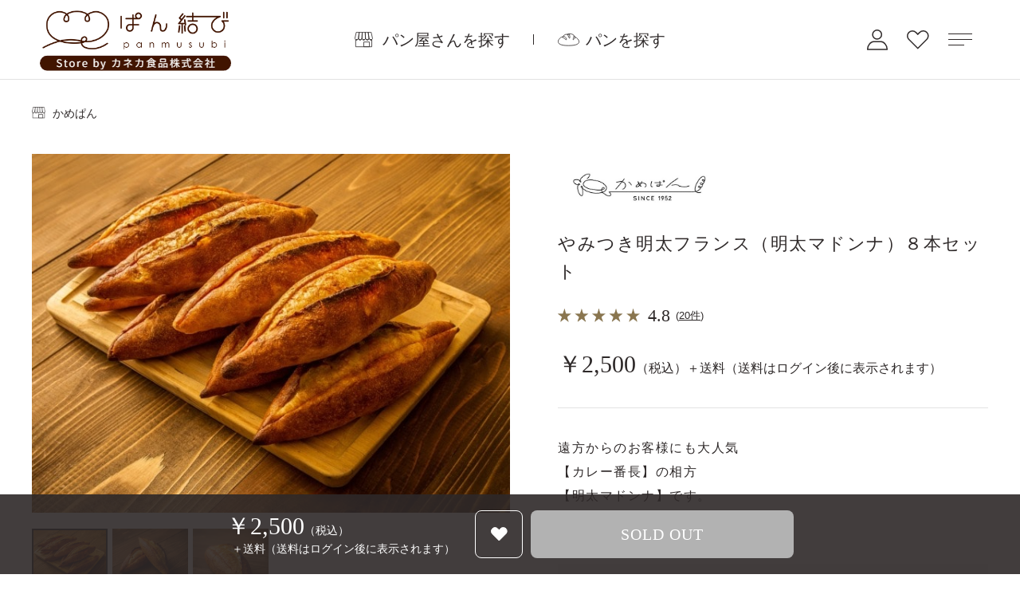

--- FILE ---
content_type: text/html; charset=utf-8
request_url: https://pan-musubi.jp/shop/g/g47720010002/
body_size: 16641
content:
<!DOCTYPE html>
<html data-browse-mode="P" lang="ja" >
<head>
<meta charset="UTF-8">
<title>かめぱん - やみつき明太フランス（明太マドンナ）８本セット｜冷凍パンの通販・お取り寄せなら「ぱん結び」</title>
<link rel="canonical" href="https://pan-musubi.jp/shop/g/g47720010002/">


<meta name="description" content="かめぱんのやみつき明太フランス（明太マドンナ）８本セットを販売する、パンのオンラインショップです。ぱん結びは全国の名店から冷凍パンを通販・お取り寄せが出来るオンラインサイトです。焼きたてのパンを冷凍し、美味しさそのままにパン屋さんからお届けします。ギフト・贈り物としても人気のお取り寄せグルメです！">
<meta name="keywords" content="47720010002,やみつき明太フランス（明太マドンナ）８本セット,冷凍パン,パン,通販,お取り寄せ,ベーカリー,パン屋,グルメ,通信販売,オンラインショップ">

<meta name="wwwroot" content="" />
<meta name="rooturl" content="https://pan-musubi.jp" />
<meta name="viewport" content="width=1200">
<link rel="stylesheet" type="text/css" href="https://ajax.googleapis.com/ajax/libs/jqueryui/1.12.1/themes/ui-lightness/jquery-ui.min.css">
<link rel="stylesheet" type="text/css" href="https://maxcdn.bootstrapcdn.com/font-awesome/4.7.0/css/font-awesome.min.css">
<link rel="stylesheet" type="text/css" href="/css/sys/reset.css">
<link rel="stylesheet" type="text/css" href="/css/sys/base.css">
<link rel="stylesheet" type="text/css" href="/css/sys/base_form.css">
<link rel="stylesheet" type="text/css" href="/css/sys/base_misc.css">
<link rel="stylesheet" type="text/css" href="/css/sys/layout.css">
<link rel="stylesheet" type="text/css" href="/css/sys/block_common.css">
<link rel="stylesheet" type="text/css" href="/css/sys/block_customer.css">
<link rel="stylesheet" type="text/css" href="/css/sys/block_goods.css">
<link rel="stylesheet" type="text/css" href="/css/sys/block_order.css">
<link rel="stylesheet" type="text/css" href="/css/sys/block_misc.css">
<link rel="stylesheet" type="text/css" href="/css/sys/block_store.css">
<script src="https://ajax.googleapis.com/ajax/libs/jquery/3.5.1/jquery.min.js"></script>
<script src="https://ajax.googleapis.com/ajax/libs/jqueryui/1.12.1/jquery-ui.min.js"></script>
<script src="/lib/jquery.cookie.js"></script>
<script src="/lib/jquery.balloon.js"></script>
<script src="/lib/goods/jquery.tile.min.js"></script>
<script src="/lib/modernizr-custom.js"></script>
<script src="/js/sys/tmpl.js"></script>
<script src="/js/sys/msg.js"></script>
<script src="/js/sys/sys.js"></script>
<script src="/js/sys/common.js"></script>
<script src="/js/sys/search_suggest.js"></script>
<script src="/js/sys/ui.js"></script>

<!-- Google Tag Manager -->
<script>(function(w,d,s,l,i){w[l]=w[l]||[];w[l].push({'gtm.start':
new Date().getTime(),event:'gtm.js'});var f=d.getElementsByTagName(s)[0],
j=d.createElement(s),dl=l!='dataLayer'?'&l='+l:'';j.async=true;j.src=
'https://www.googletagmanager.com/gtm.js?id='+i+dl;f.parentNode.insertBefore(j,f);
})(window,document,'script','dataLayer','GTM-5FGM6C2');</script>
<!-- End Google Tag Manager -->


	
		
		<link rel="stylesheet" type="text/css" href="/lib/swiper.min.css">
<link rel="stylesheet" type="text/css" href="/css/usr/base.css">
<link rel="stylesheet" type="text/css" href="/css/usr/layout.css">
<link rel="stylesheet" type="text/css" href="/css/usr/block.css?v=250318_2">
<link rel="stylesheet" type="text/css" href="/css/usr/block_append.css">
<link rel="stylesheet" type="text/css" href="/css/usr/user.css">
<link rel="stylesheet" type="text/css" href="/lib/jquery.bxslider.css">
<link rel="stylesheet" type="text/css" href="/css/usr/kaneka_style.css">
<script src="/lib/swiper.min.js"></script>
<script src="/lib/jquery.bxslider.min.js"></script>
<script src="/js/usr/tmpl.js"></script>
<script src="/js/usr/msg.js"></script>
<script src="/js/usr/user.js"></script>
<script src="/lib/lazysizes.min.js"></script>
<script src="/js/usr/kaneka.js"></script>
<link rel="SHORTCUT ICON" href="/favicon.ico">
<link rel="apple-touch-icon" href="/apple-touch-icon.png">

		
	


	<script src="/js/usr/goods.js?20211111"></script>

<!-- etm meta -->
<meta property="etm:device" content="desktop" />
<meta property="etm:page_type" content="goods" />
<meta property="etm:cart_item" content="[]" />
<meta property="etm:attr" content="" />
<meta property="etm:goods_detail" content="{&quot;goods&quot;:&quot;47720010002&quot;,&quot;category&quot;:&quot;frzbread&quot;,&quot;name&quot;:&quot;やみつき明太フランス（明太マドンナ）８本セット&quot;,&quot;variation_name1&quot;:&quot;&quot;,&quot;variation_name2&quot;:&quot;&quot;,&quot;item_code&quot;:&quot;&quot;,&quot;backorder_fg&quot;:&quot;0&quot;,&quot;s_dt&quot;:&quot;&quot;,&quot;f_dt&quot;:&quot;&quot;,&quot;release_dt&quot;:&quot;&quot;,&quot;regular&quot;:&quot;&quot;,&quot;set_fg&quot;:&quot;0&quot;,&quot;stock_status&quot;:&quot;1&quot;,&quot;price&quot;:&quot;2500&quot;,&quot;sale_fg&quot;:&quot;false&quot;,&quot;brand&quot;:&quot;4772001&quot;,&quot;brand_name&quot;:&quot;かめぱん&quot;,&quot;category_name&quot;:&quot;冷凍パン&quot;}" />
<meta property="etm:goods_keyword" content="[]" />
<meta property="etm:goods_event" content="[{&quot;event&quot;:&quot;1002&quot;,&quot;name&quot;:&quot;#お酒のお供「夜パン」&quot;,&quot;goods&quot;:&quot;47720010002&quot;},{&quot;event&quot;:&quot;area2&quot;,&quot;name&quot;:&quot;#関東&quot;,&quot;goods&quot;:&quot;47720010002&quot;},{&quot;event&quot;:&quot;line1&quot;,&quot;name&quot;:&quot;#今、食べたい「惣菜系のパン」&quot;,&quot;goods&quot;:&quot;47720010002&quot;},{&quot;event&quot;:&quot;mentai&quot;,&quot;name&quot;:&quot;200円OFFクーポン対象！明太フランス入り商品&quot;,&quot;goods&quot;:&quot;47720010002&quot;},{&quot;event&quot;:&quot;ranking&quot;,&quot;name&quot;:&quot;#ぱん結び売れ筋ランキング&quot;,&quot;goods&quot;:&quot;47720010002&quot;},{&quot;event&quot;:&quot;share&quot;,&quot;name&quot;:&quot;#みんなでシェア&quot;,&quot;goods&quot;:&quot;47720010002&quot;},{&quot;event&quot;:&quot;shokuzi&quot;,&quot;name&quot;:&quot;#食事パン中心&quot;,&quot;goods&quot;:&quot;47720010002&quot;}]" />
<meta property="etm:goods_genre" content="[{&quot;genre&quot;:&quot;1001&quot;,&quot;name&quot;:&quot;食事パン中心&quot;,&quot;goods&quot;:&quot;47720010002&quot;},{&quot;genre&quot;:&quot;2002&quot;,&quot;name&quot;:&quot;お酒のお供にも&quot;,&quot;goods&quot;:&quot;47720010002&quot;},{&quot;genre&quot;:&quot;2004&quot;,&quot;name&quot;:&quot;みんなでシェア&quot;,&quot;goods&quot;:&quot;47720010002&quot;},{&quot;genre&quot;:&quot;4004&quot;,&quot;name&quot;:&quot;ハード系&quot;,&quot;goods&quot;:&quot;47720010002&quot;},{&quot;genre&quot;:&quot;5004&quot;,&quot;name&quot;:&quot;フランスパン&quot;,&quot;goods&quot;:&quot;47720010002&quot;},{&quot;genre&quot;:&quot;5018&quot;,&quot;name&quot;:&quot;明太フランス&quot;,&quot;goods&quot;:&quot;47720010002&quot;},{&quot;genre&quot;:&quot;6002&quot;,&quot;name&quot;:&quot;2,001～3,000円&quot;,&quot;goods&quot;:&quot;47720010002&quot;}]" />


<script src="/js/sys/goods_ajax_bookmark.js"></script>
<script src="/js/sys/goods_ajax_quickview.js"></script>




</head>
<body class="page-goods" 

		

>

<!-- Google Tag Manager (noscript) -->
<noscript><iframe src="https://www.googletagmanager.com/ns.html?id=GTM-5FGM6C2"
height="0" width="0" style="display:none;visibility:hidden"></iframe></noscript>
<!-- End Google Tag Manager (noscript) -->




<div class="wrapper">
	
		
		
			
					<header class="pane-header fixed" id="header">
  <div class="block-header-logo"><a href="/shop/"><img class="lazyload" data-src="/img/usr/common/logo.png" src="/img/usr/common/logo.png" alt="ぱん結び"/></a></div>
  <ul class="block-header-search mincho">
    <li class="block-header-search--shop"><a href="/shop/brand/list.aspx">パン屋さんを探す</a></li>
    <li class="block-header-search--item"><a href="/shop/goods/search.aspx">パンを探す</a></li>
  </ul>
  <div class="block-header-link">
    <div class="block-header-link--customer">
      <div class="block-header-link--customer-text">マイページ</div>
      <div class="block-header-customer-panel">
        <ul class="block-header-customer-panel--menu">
          <li><a class="login" href="/shop/customer/menu.aspx">ログイン</a></li>
          <li><a class="entry" href="/shop/customer/entry.aspx">新規会員登録</a></li>
        </ul>
      </div>
    </div><a class="block-header-link--bookmark" href="/shop/customer/bookmark_guest.aspx">お気に入り</a>
    <div class="block-globalnav">
      <div id="btn-menu"><span>MENU</span></div>
      <div class="block-globalnav--inner">
        <div class="container">
          <div class="block-globalnav-search mincho"><a class="block-globalnav-search--shop" href="/shop/brand/list.aspx">
              <div class="block-globalnav-search--label">パン屋さんを探す</div></a>
            <div class="block-globalnav-search--item">
              <div class="block-globalnav-search--label">パンを探す</div>
            </div>
          </div>
          <div class="block-globalnav-customer-menu">
            <ul>
              <li><a href="/shop/customer/menu.aspx">マイページ</a></li>
              <li><a href="/shop/pages/about.aspx">ぱん結びとは</a></li>
              <li><a href="/shop/pages/howto.aspx">冷凍パンの美味しい食べ方</a></li>
              <li><a href="/shop/pages/gift.aspx">ギフトについて</a></li>
              <li><a href="/shop/pages/membershipprogram.aspx">ぱん結び会員プログラム</a></li>
              <li><a href="/shop/pages/guide.aspx">ご利用ガイド</a></li>
              <li><a href="/shop/pages/faq.aspx">よくある質問</a></li>
              <li><a href="/shop/pages/postage.aspx">送料について</a></li>
              <li><a href="/shop/topic/topicdetaillist.aspx?category=0">お知らせ一覧</a></li>
            </ul>
          </div>
          <div class="block-globalnav-company-menu">
            <ul>
              <li><a href="/shop/pages/law.aspx">特定商取引法に基づく表記</a></li>
              <li><a href="/shop/contact/contact.aspx">お問い合わせ</a></li>
              <li><a href="/shop/pages/privacy.aspx">プライバシーポリシー</a></li>
              <li><a href="/shop/pages/terms.aspx">利用規約</a></li>
              <li><a href="/shop/pages/corporate.aspx">会社概要</a></li>
            </ul>
            <div class="block-globalnav-sns"><a class="insta" href="https://www.instagram.com/pan_musubi/" target="_blank"><img class="lazyload" src="/img/usr/common/icon_insta04.png" alt="instagram" width="30"/></a><a class="insta" href="https://lin.ee/XITmZVE" target="_blank"><img class="lazyload" src="/img/usr/common/icon_line03.png" alt="line" width="30"/></a></div>
          </div>
        </div>
      </div>
    </div>
  </div>
</header>
<span class="js-search-item"></span>

	<!-- お知らせ -->
<!-- <div class="top-head-news">
		<a href="/shop/pages/christmas.aspx">買えば買うほどお得！クリスマスクーポンラリー実施中！</a>
</div> -->

					
						
					
					<nav class="pane-globalnav">
  <div class="block-item-search">
    <div class="block-item-search--bg"></div>
    <div class="block-item-search--contents">
      <div class="block-item-search--close">閉じる</div>
      <div class="block-item-search--title mincho">パンを探す</div>
      <div id="block_of_filter" class="block-filter">
        <form id="frmFilterList" name="frmFilterList" method="get" action="https://pan-musubi.jp/shop/goods/search.aspx" class="block-filter--form">
          <div class="block-filter--filter-items js-filter-items">
            <div class="block-filter--filter-item search-stock">
              <div class="block-filter--list-item">
                <div class="block-filter--filter-options">
                  <div class="block-filter--element">
                    <div class="block-filter--option-item"><input name="stock" type="checkbox" id="stock-gs" value="1"><label class="checkbox" for="stock-gs">在庫あり商品のみ表示</label></div>
                  </div>
                </div>
              </div>
            </div>
            <div class="block-filter--filter-item search-tag">
              <div class="ttl mincho">タグから探す</div>
              <div class="block-filter--list-item">
  <div class="block-filter--select-label">ジャンル</div>
  <div class="block-filter--filter-options">
		<div class="block-filter--element">
  <div class="block-filter--option-item"><input name="gt" type="checkbox" id="gt_1001" value="1001" ><label class="checkbox" for="gt_1001">食事パン中心</label></div>
</div><div class="block-filter--element">
  <div class="block-filter--option-item"><input name="gt" type="checkbox" id="gt_1002" value="1002" ><label class="checkbox" for="gt_1002">甘いパン中心</label></div>
</div><div class="block-filter--element">
  <div class="block-filter--option-item"><input name="gt" type="checkbox" id="gt_1003" value="1003" ><label class="checkbox" for="gt_1003">ハードパン中心</label></div>
</div><div class="block-filter--element">
  <div class="block-filter--option-item"><input name="gt" type="checkbox" id="gt_1004" value="1004" ><label class="checkbox" for="gt_1004">種類いろいろバラエティセット</label></div>
</div>
  </div>
</div><div class="block-filter--list-item">
  <div class="block-filter--select-label">用途別</div>
  <div class="block-filter--filter-options">
		<div class="block-filter--element">
  <div class="block-filter--option-item"><input name="gt" type="checkbox" id="gt_2001" value="2001" ><label class="checkbox" for="gt_2001">ギフト対象</label></div>
</div><div class="block-filter--element">
  <div class="block-filter--option-item"><input name="gt" type="checkbox" id="gt_2002" value="2002" ><label class="checkbox" for="gt_2002">お酒のお供にも</label></div>
</div><div class="block-filter--element">
  <div class="block-filter--option-item"><input name="gt" type="checkbox" id="gt_2003" value="2003" ><label class="checkbox" for="gt_2003">お子さまとご一緒に</label></div>
</div><div class="block-filter--element">
  <div class="block-filter--option-item"><input name="gt" type="checkbox" id="gt_2004" value="2004" ><label class="checkbox" for="gt_2004">みんなでシェア</label></div>
</div>
  </div>
</div><div class="block-filter--list-item">
  <div class="block-filter--select-label">こだわり</div>
  <div class="block-filter--filter-options">
		<div class="block-filter--element">
  <div class="block-filter--option-item"><input name="gt" type="checkbox" id="gt_3001" value="3001" ><label class="checkbox" for="gt_3001">国産小麦</label></div>
</div><div class="block-filter--element">
  <div class="block-filter--option-item"><input name="gt" type="checkbox" id="gt_3003" value="3003" ><label class="checkbox" for="gt_3003">天然酵母</label></div>
</div><div class="block-filter--element">
  <div class="block-filter--option-item"><input name="gt" type="checkbox" id="gt_3004" value="3004" ><label class="checkbox" for="gt_3004">低糖質パン</label></div>
</div><div class="block-filter--element">
  <div class="block-filter--option-item"><input name="gt" type="checkbox" id="gt_3005" value="3005" ><label class="checkbox" for="gt_3005">ベーグル</label></div>
</div><div class="block-filter--element">
  <div class="block-filter--option-item"><input name="gt" type="checkbox" id="gt_3006" value="3006" ><label class="checkbox" for="gt_3006">食パン入り</label></div>
</div><div class="block-filter--element">
  <div class="block-filter--option-item"><input name="gt" type="checkbox" id="gt_3010" value="3010" ><label class="checkbox" for="gt_3010">チョコレートパン</label></div>
</div><div class="block-filter--element">
  <div class="block-filter--option-item"><input name="gt" type="checkbox" id="gt_3015" value="3015" ><label class="checkbox" for="gt_3015">ぱん結びデビューBOX</label></div>
</div>
  </div>
</div><div class="block-filter--list-item">
  <div class="block-filter--select-label">価格帯</div>
  <div class="block-filter--filter-options">
		<div class="block-filter--element">
  <div class="block-filter--option-item"><input name="gt" type="checkbox" id="gt_6001" value="6001" ><label class="checkbox" for="gt_6001">～2,000円</label></div>
</div><div class="block-filter--element">
  <div class="block-filter--option-item"><input name="gt" type="checkbox" id="gt_6002" value="6002" ><label class="checkbox" for="gt_6002">2,001～3,000円</label></div>
</div><div class="block-filter--element">
  <div class="block-filter--option-item"><input name="gt" type="checkbox" id="gt_6003" value="6003" ><label class="checkbox" for="gt_6003">3,001～4,000円</label></div>
</div><div class="block-filter--element">
  <div class="block-filter--option-item"><input name="gt" type="checkbox" id="gt_6004" value="6004" ><label class="checkbox" for="gt_6004">4,001円～</label></div>
</div>
  </div>
</div>
            </div>
            <div class="block-filter--filter-item search-area">
              <div class="ttl mincho">エリアから探す</div>
              <div class="block-filter--list-item">
                <div class="block-filter--filter-options">
                  <div class="block-filter--element">
                    <div class="block-filter--option-item"><input name="area" type="checkbox" id="area_01" value="01"><label class="checkbox" for="area_01">北海道・東北</label></div>
                  </div>
                  <div class="block-filter--element">
                    <div class="block-filter--option-item"><input name="area" type="checkbox" id="area_02" value="02"><label class="checkbox" for="area_02">関東</label></div>
                  </div>
                  <div class="block-filter--element">
                    <div class="block-filter--option-item"><input name="area" type="checkbox" id="area_03" value="03"><label class="checkbox" for="area_03">東海</label></div>
                  </div>
                  <div class="block-filter--element">
                    <div class="block-filter--option-item"><input name="area" type="checkbox" id="area_04" value="04"><label class="checkbox" for="area_04">甲信越・北陸</label></div>
                  </div>
                  <div class="block-filter--element">
                    <div class="block-filter--option-item"><input name="area" type="checkbox" id="area_05" value="05"><label class="checkbox" for="area_05">近畿</label></div>
                  </div>
                  <div class="block-filter--element">
                    <div class="block-filter--option-item"><input name="area" type="checkbox" id="area_06" value="06"><label class="checkbox" for="area_06">四国・中国</label></div>
                  </div>
                  <div class="block-filter--element">
                    <div class="block-filter--option-item"><input name="area" type="checkbox" id="area_07" value="07"><label class="checkbox" for="area_07">九州沖縄</label></div>
                  </div>
                </div>
              </div>
            </div>
            <div class="block-filter--filter-item search-schedule">
              <div class="block-filter--list-item">
                <div class="block-filter--select-label mincho">お届け希望日から探す</div>
                <div class="block-filter--filter-options">
                                 
                  <div class="block-filter--element">
                    <div class="block-filter--option-item"><input name="salesdate" type="checkbox" id="salesdate_1" value="20260130"><label class="checkbox" for="salesdate_1">01月30日（金）</label></div>
                  </div>
                                 
                  <div class="block-filter--element">
                    <div class="block-filter--option-item"><input name="salesdate" type="checkbox" id="salesdate_2" value="20260131"><label class="checkbox" for="salesdate_2">01月31日（土）</label></div>
                  </div>
                                 
                  <div class="block-filter--element">
                    <div class="block-filter--option-item"><input name="salesdate" type="checkbox" id="salesdate_3" value="20260201"><label class="checkbox" for="salesdate_3">02月01日（日）</label></div>
                  </div>
                                 
                  <div class="block-filter--element">
                    <div class="block-filter--option-item"><input name="salesdate" type="checkbox" id="salesdate_4" value="20260202"><label class="checkbox" for="salesdate_4">02月02日（月）</label></div>
                  </div>
                                 
                  <div class="block-filter--element">
                    <div class="block-filter--option-item"><input name="salesdate" type="checkbox" id="salesdate_5" value="20260203"><label class="checkbox" for="salesdate_5">02月03日（火）</label></div>
                  </div>
                                 
                  <div class="block-filter--element">
                    <div class="block-filter--option-item"><input name="salesdate" type="checkbox" id="salesdate_6" value="20260204"><label class="checkbox" for="salesdate_6">02月04日（水）</label></div>
                  </div>
                                 
                  <div class="block-filter--element">
                    <div class="block-filter--option-item"><input name="salesdate" type="checkbox" id="salesdate_7" value="20260205"><label class="checkbox" for="salesdate_7">02月05日（木）</label></div>
                  </div>
                                 
                  <div class="block-filter--element">
                    <div class="block-filter--option-item"><input name="salesdate" type="checkbox" id="salesdate_8" value="20260206"><label class="checkbox" for="salesdate_8">02月06日（金）</label></div>
                  </div>
                                 
                  <div class="block-filter--element">
                    <div class="block-filter--option-item"><input name="salesdate" type="checkbox" id="salesdate_9" value="20260207"><label class="checkbox" for="salesdate_9">02月07日（土）</label></div>
                  </div>
                                 
                  <div class="block-filter--element">
                    <div class="block-filter--option-item"><input name="salesdate" type="checkbox" id="salesdate_10" value="20260208"><label class="checkbox" for="salesdate_10">02月08日（日）</label></div>
                  </div>
                                 
                  <div class="block-filter--element">
                    <div class="block-filter--option-item"><input name="salesdate" type="checkbox" id="salesdate_11" value="20260209"><label class="checkbox" for="salesdate_11">02月09日（月）</label></div>
                  </div>
                                 
                  <div class="block-filter--element">
                    <div class="block-filter--option-item"><input name="salesdate" type="checkbox" id="salesdate_12" value="20260210"><label class="checkbox" for="salesdate_12">02月10日（火）</label></div>
                  </div>
                                 
                  <div class="block-filter--element">
                    <div class="block-filter--option-item"><input name="salesdate" type="checkbox" id="salesdate_13" value="20260211"><label class="checkbox" for="salesdate_13">02月11日（水）</label></div>
                  </div>
                                 
                  <div class="block-filter--element">
                    <div class="block-filter--option-item"><input name="salesdate" type="checkbox" id="salesdate_14" value="20260212"><label class="checkbox" for="salesdate_14">02月12日（木）</label></div>
                  </div>
                  
                </div>
              </div>
            </div>
            <div class="block-filter--submit">
              <input type="submit" value="この条件で探す">
            </div>
					</div>
        </form>
      </div>
    </div>
	</div>
</nav>

			
		
	
	
<!--
<div class="pane-topic-path">
	<div class="container">
		<div class="block-topic-path"></div>
	</div>
</div>
-->
<div class="pane-contents">
<div class="container">

<div class="pane-left-menu">
<div id="block_of_leftmenu_top" class="block-left-menu-top">


		


</div>
<div id="block_of_leftmenu_middle" class="block-left-menu-middle">


		


</div>
<div id="block_of_leftmenu_bottom" class="block-left-menu-bottom">


		


</div>



</div>

<main class="pane-main">

<div class="block-goods-detail">
	<div class="pane-goods-header">

		<div class="block-goods-detail--promotion-freespace">
			
		</div>

		<input type="hidden" value="" id="hidden_variation_group">
		<input type="hidden" value="0" id="variation_design_type">
		<input type="hidden" value="47720010002" id="hidden_goods">
		<input type="hidden" value="やみつき明太フランス（明太マドンナ）８本セット" id="hidden_goods_name">
		<input type="hidden" value="671fdde30682dbbce863ba33245de19d0a13b45fd9d97e74ae4f92b9febb6ae6" id="js_crsirefo_hidden">
		
		
		<div class="block-goods-home"><a href="/shop/brand/4772001/">かめぱん</a></div>
		
		
	</div>

	<div class="pane-goods-left-side" id="gallery">
		<div class="block-src-l swiper-container">
		  <div class="swiper-wrapper">
			  
        <div class="swiper-slide">
          <figure><img class="lazyload block-src-l--image" src="/img/usr/lazyloading.png" data-src="/img/goods/L/47720010002.jpeg" alt="やみつき明太フランス（明太マドンナ）８本セット" ></figure>
          
        </div>
				
				
        <div class="swiper-slide">
          <figure><img class="lazyload block-src-1--image" src="/img/usr/lazyloading.png" data-src="/img/goods/1/47720010002.jpeg" alt="やみつき明太フランス（明太マドンナ）８本セット" ></figure>
          
        </div>
				
				
        <div class="swiper-slide">
          <figure><img class="lazyload block-src-2--image" src="/img/usr/lazyloading.png" data-src="/img/goods/2/47720010002.jpeg" alt="やみつき明太フランス（明太マドンナ）８本セット" ></figure>
          
        </div>
				
				
				
				
				
				
				
				
				
				
				
				
				
      </div>
      <div class="swiper-pagination"></div>
		</div>


		<div class="block-goods-gallery">
		  <ul>
	
			  <li id="change_imagel" class="block-goods-gallery--src-l active">
				  <figure><img src="/img/usr/lazyloading.png" data-src="/img/goods/L/47720010002.jpeg" alt="やみつき明太フランス（明太マドンナ）８本セット"  class="lazyload"></figure>
		  	</li>
	  
	  
		  	<li id="change_image1" class="block-goods-gallery--src-1">
			  	<figure><img src="/img/usr/lazyloading.png" data-src="/img/goods/1/47720010002.jpeg" alt="やみつき明太フランス（明太マドンナ）８本セット"  class="lazyload"></figure>
			  </li>
  	
	  
		  	<li id="change_image2" class="block-goods-gallery--src-2">
				  <figure><img src="/img/usr/lazyloading.png" data-src="/img/goods/2/47720010002.jpeg" alt="やみつき明太フランス（明太マドンナ）８本セット"  class="lazyload"></figure>
	  		</li>
  	
	  
	  
	  
  	
	  
  	
    
    
    
    
    
    
		  </ul>
		</div>




	<div class="block-goods-tag">
  <ul class="mincho">
	<li><a href="/shop/goods/search.aspx?gt=1001">食事パン中心</a></li><li><a href="/shop/goods/search.aspx?gt=2002">お酒のお供にも</a></li><li><a href="/shop/goods/search.aspx?gt=2004">みんなでシェア</a></li><li><a href="/shop/goods/search.aspx?gt=4004">ハード系</a></li><li><a href="/shop/goods/search.aspx?gt=5004">フランスパン</a></li><li><a href="/shop/goods/search.aspx?gt=5018">明太フランス</a></li><li><a href="/shop/goods/search.aspx?gt=6002">2,001～3,000円</a></li>
  </ul>
</div>



	</div>
	<div class="pane-goods-right-side">
	<form name="frm" method="GET" action="/shop/goods/goods.aspx">


	<div class="block-src-c">
		<figure><a href="/shop/brand/4772001/"><img class="lazyload" src="/img/usr/lazyloading.png" data-src="/img/brand/L1/4772001.jpeg" alt="かめぱん" ></a></figure>
	</div>
  

  
	
		<div class="block-goods-name">
			<h1 class="h1 block-goods-name--text js-enhanced-ecommerce-goods-name mincho">やみつき明太フランス（明太マドンナ）８本セット</h1>
		</div>
		<div class="block-goods-review--score">
			<div class="block-goods-review--score-img">
				<img src="/img/usr/lazyloading.png" data-src="/img/usr/user_review/star5.0.png" alt="平均4.8点" class="lazyload">
			</div>
			<div class="block-goods-review--score-avg mincho">4.8</div>
			<div class="block-goods-review--count">(<a href="#goods-review">20件</a>)</div>
		</div>
		<div class="block-goods-price mincho">
			<div class="block-goods-price--price price js-enhanced-ecommerce-goods-price">
				￥2,500
			</div>
      <span>（税込）</span>
      
			  <div class="block-goods-postage-caution">＋送料（送料はログイン後に表示されます）</div>
      
		</div>

  
  <div class="block-goods-comment">
    <div class="block-goods-comment--text pre">遠方からのお客様にも大人気
【カレー番長】の相方
【明太マドンナ】です。
クセになります。</div>
  </div>
  

<div class="block-goods-btn-area mincho">
<input name="crsirefo_hidden" type="hidden" value="1ed9b139b05fd12b31778f094bf2d560df51cce4febff94a3e4350227121b833">


	<div class="block-goods-detail-cart">
	
		
			
			<div class="block-variation"><input name="goods" type="hidden" value="47720010002"></div>
			<div class="block-goods-calendar">
    <div class="block-goods-calendar--bg"></div>
    <div class="block-goods-calendar--contents">
        <div class="block-goods-calendar--close">閉じる</div>
        
        <div class="block-goods-calendar--inner">
            <div class="block-goods-calendar--box">
                <div class="block-goods-calendar--title"><span class="required">&ast;</span>お届け希望日を選んでください</div>
                <div class="block-goods-calendar--note gothic">※日付下の数字は残り在庫数です。</div>
                <div class="block-goods-calendar--table">
                    <ul>
                        
                        <li>
                            <div class="block-goods-calendar--date  ">1/30<span>金</span></div>
                            
                                <div class="block-goods-calendar--num block-goods-calendar--no-stock">　</div>
                                <div class="block-goods-calendar--input"><input type="radio" name="date_detail_spec" value="2026-01-30" disabled></div>
                                                    </li>
                        
                        <li>
                            <div class="block-goods-calendar--date block-goods-calendar--date-sat ">1/31<span>土</span></div>
                            
                                <div class="block-goods-calendar--num block-goods-calendar--no-stock">　</div>
                                <div class="block-goods-calendar--input"><input type="radio" name="date_detail_spec" value="2026-01-31" disabled></div>
                                                    </li>
                        
                        <li>
                            <div class="block-goods-calendar--date  block-goods-calendar--date-sun">2/1<span>日</span></div>
                            
                                <div class="block-goods-calendar--num block-goods-calendar--no-stock">　</div>
                                <div class="block-goods-calendar--input"><input type="radio" name="date_detail_spec" value="2026-02-01" disabled></div>
                                                    </li>
                        
                        <li>
                            <div class="block-goods-calendar--date  ">2/2<span>月</span></div>
                            
                                <div class="block-goods-calendar--num block-goods-calendar--no-stock">　</div>
                                <div class="block-goods-calendar--input"><input type="radio" name="date_detail_spec" value="2026-02-02" disabled></div>
                                                    </li>
                        
                        <li>
                            <div class="block-goods-calendar--date  ">2/3<span>火</span></div>
                            
                                <div class="block-goods-calendar--num block-goods-calendar--no-stock">　</div>
                                <div class="block-goods-calendar--input"><input type="radio" name="date_detail_spec" value="2026-02-03" disabled></div>
                                                    </li>
                        
                        <li>
                            <div class="block-goods-calendar--date  ">2/4<span>水</span></div>
                            
                                <div class="block-goods-calendar--num block-goods-calendar--no-stock">　</div>
                                <div class="block-goods-calendar--input"><input type="radio" name="date_detail_spec" value="2026-02-04" disabled></div>
                                                    </li>
                        
                        <li>
                            <div class="block-goods-calendar--date  ">2/5<span>木</span></div>
                            
                                <div class="block-goods-calendar--num block-goods-calendar--no-stock">　</div>
                                <div class="block-goods-calendar--input"><input type="radio" name="date_detail_spec" value="2026-02-05" disabled></div>
                                                    </li>
                        
                    </ul>
                    <ul>
                        
                        <li>
                            <div class="block-goods-calendar--date  ">2/6<span>金</span></div>
                            
                                <div class="block-goods-calendar--num block-goods-calendar--no-stock">　</div>
                                <div class="block-goods-calendar--input"><input type="radio" name="date_detail_spec" value="2026-02-06" disabled></div>
                            
                        </li>
                        
                        <li>
                            <div class="block-goods-calendar--date block-goods-calendar--date-sat ">2/7<span>土</span></div>
                            
                                <div class="block-goods-calendar--num block-goods-calendar--no-stock">　</div>
                                <div class="block-goods-calendar--input"><input type="radio" name="date_detail_spec" value="2026-02-07" disabled></div>
                            
                        </li>
                        
                        <li>
                            <div class="block-goods-calendar--date  block-goods-calendar--date-sun">2/8<span>日</span></div>
                            
                                <div class="block-goods-calendar--num block-goods-calendar--no-stock">　</div>
                                <div class="block-goods-calendar--input"><input type="radio" name="date_detail_spec" value="2026-02-08" disabled></div>
                            
                        </li>
                        
                        <li>
                            <div class="block-goods-calendar--date  ">2/9<span>月</span></div>
                            
                                <div class="block-goods-calendar--num block-goods-calendar--no-stock">　</div>
                                <div class="block-goods-calendar--input"><input type="radio" name="date_detail_spec" value="2026-02-09" disabled></div>
                            
                        </li>
                        
                        <li>
                            <div class="block-goods-calendar--date  ">2/10<span>火</span></div>
                            
                                <div class="block-goods-calendar--num block-goods-calendar--no-stock">　</div>
                                <div class="block-goods-calendar--input"><input type="radio" name="date_detail_spec" value="2026-02-10" disabled></div>
                            
                        </li>
                        
                        <li>
                            <div class="block-goods-calendar--date  ">2/11<span>水</span></div>
                            
                                <div class="block-goods-calendar--num block-goods-calendar--no-stock">　</div>
                                <div class="block-goods-calendar--input"><input type="radio" name="date_detail_spec" value="2026-02-11" disabled></div>
                            
                        </li>
                        
                        <li>
                            <div class="block-goods-calendar--date  ">2/12<span>木</span></div>
                            
                                <div class="block-goods-calendar--num block-goods-calendar--no-stock">　</div>
                                <div class="block-goods-calendar--input"><input type="radio" name="date_detail_spec" value="2026-02-12" disabled></div>
                            
                        </li>
                        
                    </ul>
                    
                </div>
            </div>
            
        </div>
        <button class="block-goods-calendar--btn btn_b js-enhanced-ecommerce-add-cart-detail gothic" type="submit" name="SelCalendar" value="次のステップへ進む">次のステップへ進む</button>
    </div>
</div>
<script type="text/javascript">

    jQuery(function() {
        if(jQuery('input:radio[name="date_detail_spec"]').is(':checked') == false) {
            jQuery('button[name="SelCalendar"]').prop('disabled', true);
        }
        jQuery('input:radio[name="date_detail_spec"]').click(function(el) {
            jQuery('button[name="SelCalendar"]').prop('disabled', false);
        });
    });

</script>
			
	
	
		
			<div class="block-no-stock">
	<div class="block-no-stock--message">SOLD OUT</div>
</div>

		
	
	
	
	
	
		<div class="block-goods-favorite">

    <a class="block-goods-favorite--btn btn btn-default js-animation-bookmark" href="https://pan-musubi.jp/shop/customer/bookmark.aspx?goods=47720010002&crsirefo_hidden=671fdde30682dbbce863ba33245de19d0a13b45fd9d97e74ae4f92b9febb6ae6" data-goods="47720010002">　</a>

</div>
		<div id="cancel-modal" data-title="お気に入りの解除" style="display:none;">
    <div class="modal-body">
        <p>お気に入りを解除しますか？</p>
    </div>
    <div class="modal-footer">
        <input type="button" name="btncancel" class="btn btn-secondary" value="キャンセル">
        <a class="btn btn-primary block-goods-favorite-cancel--btn js-animation-bookmark js-modal-close">OK</a>
        <div class="bookmarkmodal-option">
            <a class="btn btn-secondary" href="/shop/customer/bookmark_guest.aspx">お気に入り一覧へ</a>
        </div>
    </div>
</div>
	
	</div>




  <div class="block-goods-favorite-count gothic"><span>309件</span></div>
</div>


	</form>
	
	<div class="block-goods-description">
	  
		<dl>
		  <dt class="mincho">内容量</dt>
			<dd class="pre">60サイズの箱いっぱいに8個の明太子フランスをお詰めします。</dd>
		</dl>
		
		
		<dl>
		  <dt class="mincho">お召し上がり方</dt>
			<dd class="pre">自然解凍後、オーブンやトースターで温めてお召し上がりください。
 霧吹きなどでパン全体に軽く水をかけてからトースターで4分～5分ほど加熱するとさっくり、もっちり出来たてのようになり美味しく召し上がれます。</dd>
		</dl>
		
		
		<dl>
		  <dt class="mincho">賞味期限</dt>
			<dd class="pre">冷凍・未開封で10-30日。
解凍後はなるべく早くお召し上がりください。 
※詳細は各パンのシールをご覧ください。</dd>
		</dl>
		
		
		<dl>
		  <dt class="mincho">保存方法</dt>
			<dd class="pre">冷凍で発送されます。
到着後は箱から取り出し、冷凍庫で保存をお願い致します。
 解凍後はなるべく早くお召し上がりください。</dd>
		</dl>
		
		
		
		<dl>
		  <dt class="mincho">原材料名</dt>
			<dd class="pre">小麦粉、辛子メンタイ、バター、マヨネーズ、レモン、パン酵母、塩（一部に小麦・卵・乳成分を含む）</dd>
		</dl>
		
		
		<dl>
		  <dt class="mincho">アレルギー表示</dt>
			<dd class="pre">小麦、乳、卵 
※アレルギーがご心配な方はご遠慮下さい。</dd>
		</dl>
		
		
    <dl id="stock-table">
      <dt class="open mincho">お届け可能日別在庫</dt>
			<dd class="mincho">
        
          <div class="block-goods-stock--no-stock gothic">販売期間中の在庫がありません。</div>
        
        <div class="block-goods-stock--caution-message">
          ※在庫数の記載があるお届け日をお選びいただけます。
        </div>
        <div class="block-goods-stock--link">
          <a href="/shop/pages/about.aspx#faq" target="_blank">詳細についてはこちら</a>
        </div>
			</dd>
    </dl>
	</div>

	</div>
	<div class="pane-goods-center">
		<div class="block-goods-item-points">
      
			<h2 class="mincho">商品のこだわり</h2>
      <div class="block-goods-item-point">
        
        <div class="block-goods-item-point--img">
          <img src="/img/usr/lazyloading.png" data-src="/img/goods/GS1/47720010002.jpeg" alt="明太マドンナ" class="lazyload">
        </div>
        
				<div class="block-goods-item-point--text">
          <h2 class="mincho pre">明太マドンナ</h2>
          <p class="pre">自家製明太フィリングは
臭みがほとんど無く
生地は驚くほど歯切れが良いのが特徴です。
ペロリと食べられます。</p>
				</div>
      </div>
      
      
      
      
      
      
      
      
      
      
      <div class="block-goods-item-point--btn mincho"><p>もっと見る</p></div>
		</div>
		
		
		<div class="block-goods-user-review" id="goods-review">
<h2 class="mincho">レビュー</h2>

<div class="block-goods-user-review--info">

<div class="block-goods-user-review--count-summary">
	<div class="block-goods-user-review--score">
    <div class="block-goods-user-review--score-img">
      <img src="/img/usr/lazyloading.png" data-src="/img/usr/user_review/star5.0.png" alt="平均4.8点" class="lazyload">
		</div>
		<div class="block-goods-user-review--score-avg mincho">4.8</div>
		<div class="block-goods-user-review--count">(20件)</div>
	</div>
</div>
<div class="block-goods-user-review--description">







<div class="block-goods-user-review--write-review"><a class="block-goods-user-review--write-review-link" href="#review_form">レビューを書く</a></div>



</div>
</div>
<input type="hidden" id="js_review_count" value="20" />
<input type="hidden" id="js_shop_root" value="https://pan-musubi.jp/shop" />
<input type="hidden" id="js_goods" value="47720010002" />
<input type="hidden" id="js_path_img" value="/img" />
<input type="hidden" id="js_maxpage" value="20/4" />
<input type="hidden" id="js_page" value="" />
<form method="post" id="moderate_form" action="https://pan-musubi.jp/shop/userreview/moderate.aspx">
  <input type="hidden" name="goods" value="47720010002" />
  <input type="hidden" name="titleid" value="" />
  <input type="hidden" name="msglayid" value="" />
  <input type="hidden" name="layid" value="" />
  <input type="hidden" name="user_review" value="" />
  <input type="hidden" name="moderate_value" value="" />
  <input type="hidden" name="upage" value="" />
<input name="crsirefo_hidden" type="hidden" value="e5b074dff9ea2c0726beefd65faa69c87d1c82d0713c8ea51cc75ac2e2da3629">
</form>
<noscript><span class="noscript">Javascriptを有効にしてください。</span></noscript>
<script src="/js/sys/userreview_view.js"></script>
<ul id="userreview_frame" class="block-goods-user-review--list">
<li class="block-goods-user-review--item" id="mode_review_li11305">
  <div class="block-goods-user-review--item-date">2025.11.12</div>
  <div class="block-goods-user-review--item-score">
    <img class="lazyload star" src="/img/usr/lazyloading.png" data-src="/img/usr/user_review/star5.png" alt="5点">
  </div>
	<p class="block-goods-user-review--item-title" id="mode_review_title11305">美味しかった</p>
	<div class="block-goods-user-review--item-summary">
		
			<dl class="block-goods-user-review--item-name">
				<dt>投稿者：</dt>
				<dd>れいんばーど</dd>
			</dl>
		
			<dl class="block-goods-user-review--item-purpose">
				<dt>購入目的：</dt>
				<dd>自宅用</dd>
			</dl>
		
	</div>
	<div class="block-goods-user-review--item-frame">
	    
		<div class="block-goods-user-review--item-comment">
		中の明太子がじゅわっとして、パンは香ばしくて美味しかったです。また買います。
		</div>
	</div>
  
	
	
	
	<div class="block-goods-user-review--read-more mincho">もっと見る</div>
</li>
<li class="block-goods-user-review--item" id="mode_review_li11287">
  <div class="block-goods-user-review--item-date">2025.10.07</div>
  <div class="block-goods-user-review--item-score">
    <img class="lazyload star" src="/img/usr/lazyloading.png" data-src="/img/usr/user_review/star4.png" alt="4点">
  </div>
	<p class="block-goods-user-review--item-title" id="mode_review_title11287">明太子フランス</p>
	<div class="block-goods-user-review--item-summary">
		
			<dl class="block-goods-user-review--item-name">
				<dt>投稿者：</dt>
				<dd>たまぞう (男性/50代)</dd>
			</dl>
		
			<dl class="block-goods-user-review--item-purpose">
				<dt>購入目的：</dt>
				<dd>自宅用</dd>
			</dl>
		
		
			<dl class="block-goods-user-review--item-count">
				<dt>対象商品の購入回数：</dt>
				<dd>1回</dd>
			</dl>
		
		
	</div>
	<div class="block-goods-user-review--item-frame">
	    
		<div class="block-goods-user-review--item-img">
			<ul>
				
				<li>
					<a href="/img/userreview/11287/1.jpg" class="js-lightbox-gallery-info">
						<figure class="img-center"><img class="lazyload" src="/img/usr/lazyloading.png" data-src="/img/userreview/11287/1.jpg" alt=""></figure>
					</a>
				</li>
				
				
				<li>
					<a href="/img/userreview/11287/2.jpg" class="js-lightbox-gallery-info">
						<figure class="img-center"><img class="lazyload" src="/img/usr/lazyloading.png" data-src="/img/userreview/11287/2.jpg" alt=""></figure>
					</a>
				</li>
				
				
				<li>
					<a href="/img/userreview/11287/3.jpg" class="js-lightbox-gallery-info">
						<figure class="img-center"><img class="lazyload" src="/img/usr/lazyloading.png" data-src="/img/userreview/11287/3.jpg" alt=""></figure>
					</a>
				</li>
				
				
				<li>
					<a href="/img/userreview/11287/4.jpg" class="js-lightbox-gallery-info">
						<figure class="img-center"><img class="lazyload" src="/img/usr/lazyloading.png" data-src="/img/userreview/11287/4.jpg" alt=""></figure>
					</a>
				</li>
				
				
				<li>
					<a href="/img/userreview/11287/5.jpg" class="js-lightbox-gallery-info">
						<figure class="img-center"><img class="lazyload" src="/img/usr/lazyloading.png" data-src="/img/userreview/11287/5.jpg" alt=""></figure>
					</a>
				</li>
				
			</ul>
		</div>
		
		<div class="block-goods-user-review--item-comment">
		10月3日到着｡ぎっしり詰まった｢明太子フランス｣｡<br>早速食しました｡外はパリっと中はしっとりで明太子フィリングにとてもマッチした生地｡中のフィリングも端から端までぎっしりで食べ応え有りましたね｡<br>おすそ分けもしながら3日間で美味しくいただきました｡<br>刻み海苔を散らして食べるのもお奨めです(^^)<br>有難うございました｡
		</div>
	</div>
  
	
	
	
	<div class="block-goods-user-review--read-more mincho">もっと見る</div>
</li>
<li class="block-goods-user-review--item" id="mode_review_li11268">
  <div class="block-goods-user-review--item-date">2025.08.27</div>
  <div class="block-goods-user-review--item-score">
    <img class="lazyload star" src="/img/usr/lazyloading.png" data-src="/img/usr/user_review/star5.png" alt="5点">
  </div>
	<p class="block-goods-user-review--item-title" id="mode_review_title11268">すごく美味しい！</p>
	<div class="block-goods-user-review--item-summary">
		
			<dl class="block-goods-user-review--item-name">
				<dt>投稿者：</dt>
				<dd>ミユキ (女性/50代)</dd>
			</dl>
		
			<dl class="block-goods-user-review--item-purpose">
				<dt>購入目的：</dt>
				<dd>自宅用</dd>
			</dl>
		
		
			<dl class="block-goods-user-review--item-count">
				<dt>対象商品の購入回数：</dt>
				<dd>1回</dd>
			</dl>
		
		
	</div>
	<div class="block-goods-user-review--item-frame">
	    
		<div class="block-goods-user-review--item-comment">
		初めて購入しました。明太フランスが好きで見つけた瞬間買ってました。私も主人も美味しいと一本あっと言う間でした。又、購入したいと思います。ありがとうございました。
		</div>
	</div>
  
	
	
	
	<div class="block-goods-user-review--read-more mincho">もっと見る</div>
</li>
<li class="block-goods-user-review--item" id="mode_review_li11240">
  <div class="block-goods-user-review--item-date">2025.07.14</div>
  <div class="block-goods-user-review--item-score">
    <img class="lazyload star" src="/img/usr/lazyloading.png" data-src="/img/usr/user_review/star3.png" alt="3点">
  </div>
	<p class="block-goods-user-review--item-title" id="mode_review_title11240">少し残念</p>
	<div class="block-goods-user-review--item-summary">
		
			<dl class="block-goods-user-review--item-name">
				<dt>投稿者：</dt>
				<dd>むさし (女性/50代)</dd>
			</dl>
		
			<dl class="block-goods-user-review--item-purpose">
				<dt>購入目的：</dt>
				<dd>自宅用</dd>
			</dl>
		
		
			<dl class="block-goods-user-review--item-count">
				<dt>対象商品の購入回数：</dt>
				<dd>1回</dd>
			</dl>
		
		
	</div>
	<div class="block-goods-user-review--item-frame">
	    
		<div class="block-goods-user-review--item-comment">
		梱包が雑でびっくり！<br>テーピング無しで簡単に中身が見える状態だった。簡易過ぎにも程がある。個別にパンはビニール袋に入っていたがパンが長すぎて数点　開いていた。衛生的にどうなのでしょうか？<br>食中毒のシーズンに雑の一言。<br>パンが美味しいだけに残念過ぎました。
		</div>
	</div>
  
  <div class="block-goods-user-review--reply">
    <div class="block-goods-user-review--reply-headline">ショップからの回答</div>
    <div class="block-goods-user-review--reply-panel">
      <div class="block-goods-user-review--reply-date">2025.07.16</div>
	  <!--
      <div class="block-goods-user-review--reply-title">タイトルタイトルタイトル</div>
      <div class="block-goods-user-review--reply-name">スタッフ</div>
	  -->
      <div class="block-goods-user-review--reply-comment">ぱん結び事務局でございます。
この度はせっかくご注文いただいたにもかかわらず残念な思いをさせてしまい誠に申し訳ございませんでした。
梱包方法につきましてベーカリーへ改善するよう申し伝えました。
本件につきましてメールにて個別に連絡を入れさせていただきますので、恐れ入りますがご確認の程よろしくお願いいたします。</div>
    </div>
  </div>
  
	
	
	
	<div class="block-goods-user-review--read-more mincho">もっと見る</div>
</li>

</ul>

<div class="block-goods-user-review--pagenav">
<div id="page_changer_top" class="block-goods-user-review--container mincho"></div>
</div>


<div id="review_form" class="block-goods-user-review--form">

<a class="btn btn-secondary block-goods-user-review--write-review-btn" href="https://pan-musubi.jp/shop/userreview/write.aspx?goods=47720010002">レビューを書く</a>

</div>


</div>

		
		<div class="block-goods-bakery-info">
      
      <div class="block-goods-bakery-store">
	<div class="section-ttl mincho">
    <h2>店舗情報</h2>
    <div class="ttl-sub">Bakery</div>
  </div>
	<div class="block-goods-bakery--shop">
    <div class="block-goods-bakery--shop-inner">
      <div class="block-goods-bakery--shop-img">
        <img src="/img/usr/lazyloading.png" data-src="/img/brand/S/4772001.png" alt="かめぱん" class="lazyload">
      </div>
      <div class="block-goods-bakery--shop-info">
        <div class="block-goods-bakery--shop-name mincho"><a href="/shop/brand/4772001">かめぱん</a></div>
        <dl class="block-goods-bakery--shop-addr">
				  <dt><h3>店舗住所</h3></dt>
				  <dd><p class="">〒131-0033</p>東京都墨田区向島３－３９－８</dd>
				</dl>
        <div class="block-goods-bakery--shop-law">
          <a href="/shop/deal.aspx?bakery_agreement=4772">特定商取引法に基づく表記</a>
        </div>
        <div class="block-goods-bakery--shop-sns">
          
          
          
          
        </div>
			</div>
		</div>
	</div>
</div>

      
      
			<div class="block-goods-bakery-item">
        <h2 class="mincho">このパン屋さんで取り扱っている商品</h2>
        <div class="block-accessory-list">
              <div class="block-accessory-list--list" id="block_of_recommend">
      
      



<div class="block-goods-detail-j">
	<ul class="block-goods-detail-j--items">
		<li>
  <div class="block-goods-detail-j--goods js-enhanced-ecommerce-item">
	  <a href="/shop/g/g47720010001/" title="サクサク衣のカレーパン（カレー番長）10個セット">
      <div class="block-goods-detail-j--goods-image">
        <figure class="img-center"><img alt="サクサク衣のカレーパン（カレー番長）10個セット" src="/img/usr/lazyloading.png" data-src="/img/goods/L/47720010001.jpeg" class="lazyload"></figure>
      </div>
      <div class="block-goods-detail-j--goods-description">
        <div class="block-goods-detail-j--goods-name">サクサク衣のカレーパン（カレー番長）10個セット</div>
        
    
        <div class="block-goods-detail-j--price-infos">
          <div class="block-goods-detail-j--price-items">
            <div class="block-goods-detail-j--price price js-enhanced-ecommerce-goods-price">￥2,250</div>
          </div>
        </div>
    
        <div class="block-goods-detail-j--icon">
    
    
          <span><img src="/img/usr/lazyloading.png" data-src="/img/icon/gift.gif" alt="" class="lazyload"></span>
    
        </div>
    
      </div>
		</a>
    <div class="block-goods-favorite">

    <a class="block-goods-favorite--btn btn btn-default js-animation-bookmark" href="https://pan-musubi.jp/shop/customer/bookmark.aspx?goods=47720010001&crsirefo_hidden=671fdde30682dbbce863ba33245de19d0a13b45fd9d97e74ae4f92b9febb6ae6" data-goods="47720010001">　</a>

</div>
    <div id="cancel-modal" data-title="お気に入りの解除" style="display:none;">
    <div class="modal-body">
        <p>お気に入りを解除しますか？</p>
    </div>
    <div class="modal-footer">
        <input type="button" name="btncancel" class="btn btn-secondary" value="キャンセル">
        <a class="btn btn-primary block-goods-favorite-cancel--btn js-animation-bookmark js-modal-close">OK</a>
        <div class="bookmarkmodal-option">
            <a class="btn btn-secondary" href="/shop/customer/bookmark_guest.aspx">お気に入り一覧へ</a>
        </div>
    </div>
</div>
  </div>
</li>
	</ul>
</div>



      
    </div>
        </div>
      </div>
      
	</div>
	</div>
	<div class="pane-goods-footer">
		<div class="block-goods-footer-cart">
			<div id="goodsdetail_itemhistory" data-currentgoods=""></div>
			<script type="text/javascript">
				(function(){
					jQuery("#goodsdetail_itemhistory").load(ecblib.sys.wwwroot + "/shop/goods/ajaxitemhistory.aspx?mode=html&goods=" + jQuery("#goodsdetail_itemhistory").data("currentgoods"));
				}());
			</script>
			
			<div class="block-goods-fixed-cart mincho">
        <div class="block-goods-price">
          
          <div class="block-goods-price--inner">
            <div class="block-goods-price--price price js-enhanced-ecommerce-goods-price">
              ￥2,500
            </div>
            <span>（税込）</span>
          </div>
          <div class="block-goods-postage-caution">＋送料（送料はログイン後に表示されます）</div>
          
      </div>
  
		<div class="block-goods-favorite">

    <a class="block-goods-favorite--btn btn btn-default js-animation-bookmark" href="https://pan-musubi.jp/shop/customer/bookmark.aspx?goods=47720010002&crsirefo_hidden=671fdde30682dbbce863ba33245de19d0a13b45fd9d97e74ae4f92b9febb6ae6" data-goods="47720010002">　</a>

</div>
  
  
        <form name="frm" method="GET" action="/shop/goods/goods.aspx">
          <input name="crsirefo_hidden" type="hidden" value="1ed9b139b05fd12b31778f094bf2d560df51cce4febff94a3e4350227121b833">
          <div>
     
            
          </div> 
        </form>
  
	
		<div class="block-no-stock">
	<div class="block-no-stock--message">SOLD OUT</div>
</div>

	
      </div>

		</div>
	</div>
</div>






<script type="application/ld+json">
{
   "@context":"http:\/\/schema.org\/",
   "@type":"Product",
   "name":"やみつき明太フランス（明太マドンナ）８本セット",
   "image":"https:\u002f\u002fpan-musubi.jp\u002fimg\u002fsys\u002fsorryS.jpg",
   "description":"",
   "mpn":"47720010002",
   "brand": {
      "@type": "Thing",
      "name": "かめぱん"
   },
   "aggregateRating":{
      "@type":"AggregateRating",
      "ratingCount":20,
      "ratingValue":4.8,
      "reviewCount":20
   },
   "offers":{
      "@type":"Offer",
      "price":2500,
      "priceCurrency":"JPY",
      "availability":"http:\/\/schema.org\/OutOfStock"
   }
}
</script>
        <div class="goods-details-bottom">
            <div class="inner">
              <div class="section-ttl mincho">
                <h2>Topics</h2>
              </div>
              <ul>
                <li>
                  <a href="https://liff.line.me/2000598321-YzOGpnVM/?redirect_to=talk_room&register_from=200off_site">
                    <img src="/img/usr/lazyloading.png" data-src="/img/usr/bnr/minibnr_line_pc.png" alt="LINE友だち登録で200円OFFクーポン" class="lazyload">
                  </a>
                  <!-- 
                  <p>テキストテキストテキストテキストテキストテキストテキストテキストテキストテキストテキストテキスト</p>
                   -->
                </li>
                <li>
                  <a href="/shop/pc/010/">
                    <img src="/img/usr/lazyloading.png" data-src="/img/usr/bnr/minibnr_colmn_pc.png" alt="ぱん結び手帖" class="lazyload">
                  </a>
                  <!-- 
                  <p>テキストテキストテキストテキストテキストテキストテキストテキストテキストテキストテキストテキスト</p>
                   -->
                </li>
              </ul>

              <ul>
                <li>
                  <a href="/shop/pages/howto.aspx">
                    <img src="/img/usr/lazyloading.png" data-src="/img/usr/bnr/minibnr_howto_pc.png" alt="冷凍パンの美味しい食べ方" class="lazyload">
                  </a>
                  <!-- 
                  <p>テキストテキストテキストテキストテキストテキストテキストテキストテキストテキストテキストテキスト</p>
                   -->
                </li>
                <li>
                  <a href="/shop/pages/gift.aspx">
                    <img src="/img/usr/lazyloading.png" data-src="/img/usr/bnr/minibnr_gift_pc.png" alt="ギフトについて" class="lazyload">
                  </a><br><br>
                  <!-- 
                  <p>テキストテキストテキストテキストテキストテキストテキストテキストテキストテキストテキストテキスト</p>
                   -->
                </li>
              </ul>

            </div>
          </div>

</main>
<div class="pane-right-menu">
<div id="block_of_rightmenu_top" class="block-right-menu-top">


		


</div>
<div id="block_of_rightmenu_middle" class="block-right-menu-middle">


		


</div>
<div id="block_of_itemhistory" class="block-recent-item" data-currentgoods="47720010002">

</div>
<script type="text/javascript">
    (function(){
        jQuery("#block_of_itemhistory").load(ecblib.sys.wwwroot + "/shop/goods/ajaxitemhistory.aspx?mode=html&goods=" + jQuery("#block_of_itemhistory").data("currentgoods"), function() {
            if(jQuery('#itemHistoryDetail li').length > 1) {
                jQuery('#itemHistoryDetail .swiper-button-prev, #itemHistoryDetail .swiper-button-next').show();
                var historySlider = new Swiper('#itemHistoryDetail', {
                    speed: 700,
                    slidesPerView: 1,
                    navigation: {
                        nextEl: '.swiper-button-next',
                        prevEl: '.swiper-button-prev',
                    }
                });
            }
        });
    }());
</script>
<div id="block_of_rightmenu_bottom" class="block-right-menu-bottom">


		


</div>


</div>
</div>
</div>
	
			
		<footer class="pane-footer">
				
				
					
							<div class="container">
    <div class="footer-inner">
      <div class="footer-col-l">
        <ul class="footer-link01">
          <li><a class="footer-search-menu-link" href="/shop/brand/list.aspx">パン屋さん一覧</a></li>
          <li><a href="/shop/pages/about.aspx">ぱん結びとは</a></li>
          <li><a href="/shop/pages/guide.aspx">ご利用ガイド</a></li>
          <li><a class="footer-search-menu-link" href="/shop/goods/search.aspx">パン一覧</a></li>
          <li><a href="/shop/pages/howto.aspx">冷凍パンの美味しい食べ方</a></li>
          <li><a href="/shop/pages/faq.aspx">よくある質問</a></li>
          <li><a href="/shop/contact/contact.aspx">お問い合わせ</a></li>
          <li><a href="/shop/topic/topicdetaillist.aspx?category=0">お知らせ一覧</a></li>
          <li><a href="/shop/pages/gift.aspx">ギフトについて</a></li>
          <li><a href="/shop/pages/membershipprogram.aspx">ぱん結び会員プログラム</a></li>
          <li><a href="/shop/pages/postage.aspx">送料について</a></li>
        </ul>
      </div>
      <div class="footer-col-r">
        <div class="footer-logo"><a href="/shop/"><img class="lazyload" data-src="/img/usr/common/logo_w.png" src="/img/usr/common/logo_w.png" alt="ぱん結び"/></a></div>
        <div class="footer-sns"><a class="insta" href="https://www.instagram.com/pan_musubi/" target="_blank"><img class="lazyload" data-src="/img/usr/common/icon_insta04.png" src="/img/usr/common/icon_insta04.png" alt="instagram"/></a><a class="insta" href="https://lin.ee/XITmZVE" target="_blank"><img class="lazyload" data-src="/img/usr/common/icon_line03.png" src="/img/usr/common/icon_line03.png" alt="line"/></a></div>
      </div>
    </div>
    <div class="footer-inner">
      <div class="footer-col-l">
        <ul class="footer-link02">
          <li><a href="/shop/pages/law.aspx">特定商取引法に基づく表記</a></li>
          <li><a href="/shop/pages/privacy.aspx">プライバシーポリシー</a></li>
          <li><a href="/shop/pages/terms.aspx">利用規約</a></li>
          <li><a href="/shop/pages/corporate.aspx">会社概要</a></li>
        </ul>
      </div>
      <div class="footer-col-r">
        <div class="footer-copyright mincho">COPYRIGHT &copy; KANEKA FOODS CORPORATION ALL RIGHTS RESERVED.</div>
      </div>
    </div>
  </div>
					
				
		</footer>
	
</div>
<script>
window.dataLayer = window.dataLayer || [];
dataLayer.push({
  event: "customer_guid",
  customer_guid: "00000000-0000-0000-0000-000000000000"
});
</script><script>
window.dataLayer = window.dataLayer || [];
dataLayer.push({
  event: "customer_guid",
  customer_guid: "00000000-0000-0000-0000-000000000000"
});
</script>
</body>
</html>


--- FILE ---
content_type: text/html; charset=utf-8
request_url: https://pan-musubi.jp/shop/goods/ajaxitemhistory.aspx?mode=html&goods=
body_size: 1384
content:
<div class="section-ttl mincho">
  <h2>最近見たパン</h2>
  <div class="ttl-sub">History</div>
</div>
<div id="itemHistory" class="block-recent-item--body">
	<div class="block-recent-item--body-inner">
		<div id="itemHistoryDetail" class="block-recent-item--items swiper-container">
		<ul class="block-thumbnail-h swiper-wrapper">
<li class="swiper-slide">
<div class="block-thumbnail-h--goods js-enhanced-ecommerce-item">
  <a href="/shop/g/g47720010002/" title="やみつき明太フランス（明太マドンナ）８本セット" data-category="冷凍パン(frzbread)" data-brand="かめぱん(4772001)">
    <div class="block-thumbnail-h--goods-image">
      <figure class="img-center"><img alt="やみつき明太フランス（明太マドンナ）８本セット" src="/img/usr/lazyloading.png" data-src="/img/goods/L/47720010002.jpeg" class="lazyload"></figure>
  
      <div class="soldout">SOLD OUT</div>
  
    </div>
    <span class="block-thumbnail-h--goods-description">
      <div class="block-thumbnail-h--goods-name">やみつき明太フランス（明太マドンナ）８本セット</div>
      <div class="block-thumbnail-h--goods-brand">かめぱん</div>
      
      <span class="block-thumbnail-h--price-infos">
  
        <div class="block-thumbnail-h--price-items">
          <div class="block-thumbnail-h--price price js-enhanced-ecommerce-goods-price">￥2,500</div>
  
  
          
        </div>
      </span>
    </span>
	</a>
  <div class="block-goods-favorite">

    <a class="block-goods-favorite--btn btn btn-default js-animation-bookmark" href="https://pan-musubi.jp/shop/customer/bookmark.aspx?goods=47720010002&crsirefo_hidden=671fdde30682dbbce863ba33245de19d0a13b45fd9d97e74ae4f92b9febb6ae6" data-goods="47720010002">　</a>

</div>
  <div id="cancel-modal" data-title="お気に入りの解除" style="display:none;">
    <div class="modal-body">
        <p>お気に入りを解除しますか？</p>
    </div>
    <div class="modal-footer">
        <input type="button" name="btncancel" class="btn btn-secondary" value="キャンセル">
        <a class="btn btn-primary block-goods-favorite-cancel--btn js-animation-bookmark js-modal-close">OK</a>
        <div class="bookmarkmodal-option">
            <a class="btn btn-secondary" href="/shop/customer/bookmark_guest.aspx">お気に入り一覧へ</a>
        </div>
    </div>
</div>
</div>

</li>

</ul>
<div class="swiper-button-prev"></div>
<div class="swiper-button-next"></div>
		</div>
		<div id="historyCaution" class="block-recent-item--message">
			<span id="messNothing" class="hidden block-recent-item--empty-message">最近見た商品がありません。</span>
			<span id="messRedraw" class="hidden block-recent-item--history-message">履歴を残す場合は、"履歴を残す"をクリックしてください。</span>
		</div>
		<div id="itemHistoryButton" class="block-recent-item--keep-history"></div>
		<input type="hidden" id="js_leave_History" value="0" />
		<script src="/js/sys/goods_history.js"></script>
	</div>
</div>


--- FILE ---
content_type: text/html; charset=utf-8
request_url: https://pan-musubi.jp/shop/goods/ajaxitemhistory.aspx?mode=html&goods=47720010002
body_size: 737
content:
<div class="section-ttl mincho">
  <h2>最近見たパン</h2>
  <div class="ttl-sub">History</div>
</div>
<div id="itemHistory" class="block-recent-item--body">
	<div class="block-recent-item--body-inner">
		<div id="itemHistoryDetail" class="block-recent-item--items swiper-container">
		
		</div>
		<div id="historyCaution" class="block-recent-item--message">
			<span id="messNothing" class="hidden block-recent-item--empty-message">最近見た商品がありません。</span>
			<span id="messRedraw" class="hidden block-recent-item--history-message">履歴を残す場合は、"履歴を残す"をクリックしてください。</span>
		</div>
		<div id="itemHistoryButton" class="block-recent-item--keep-history"></div>
		<input type="hidden" id="js_leave_History" value="0" />
		<script src="/js/sys/goods_history.js"></script>
	</div>
</div>


--- FILE ---
content_type: text/css
request_url: https://pan-musubi.jp/css/sys/block_goods.css
body_size: 10950
content:
@charset "UTF-8";

.variation-name {
  display: none;
}

/* ----商品詳細画面---- */
body.page-goods .pre {
	white-space: pre-wrap;
}

.block-goods-home {
	font-size: 14px;
	padding: 1px 0 0 26px;
	background: url(../../img/usr/common/icon_shop.png) no-repeat left center / 17px;
}

.pane-goods-left-side {
  position: relative;
}

.block-src-l {
	position: relative;
	margin: 0 0 20px;
}

.block-src-l figure {
	height: 450px;
	line-height: 0;
}

.block-src-l figure img {
	width: 100%;
	height: 100%;
	object-fit: cover;
}

.block-src-l .swiper-slide p {
	color: #8F8F8F;
	font-size: 12px;
	text-align: center;
	margin: 12px 0 0;
}

.block-src-l .swiper-pagination {
	display: none;
}

.block-goods-tag ul {
	display: flex;
	flex-wrap: wrap;
	margin: 0 -5px;
}

.block-goods-tag li {
	margin: 0 5px 10px;
	display: block;
	border: 1px solid #2E2929;
	border-radius: 2px;
	padding: 11px 17px 12px 18px;
}

.block-goods-tag li:before {
	content: '#';
}

.block-goods-affix-list {
  margin-bottom: 10px;
}

.block-goods-affix-list dt {
  padding: 5px 0;
  border-bottom: 1px dotted #ccc;
}

.block-goods-affix-list dd {
  padding: 5px 0 0 15px;
}

.block-goods-affix-list--link:before {
  font-family: FontAwesome;
  content: "\f15c";
  margin-right: 5px;
}

.block-custom-order--btn {
  margin-top: 10px;
  padding: 12px 0;
  font-size: 18px;
  width: 280px;
}

.block-goods-store-stock--btn {
  margin-top: 10px;
  padding: 6px 0;
  font-size: 16px;
  width: 280px;
}

.block-arrival-notice--btn {
  margin-top: 10px;
  padding: 6px 0;
  font-size: 16px;
  width: 280px;
}

.block-contact-about-goods--btn {
  margin-top: 10px;
  padding: 6px 0;
  font-size: 16px;
  width: 280px;
}

.block-variation-add-cart {
  margin-right: 5px;
}

.block-variation-add-cart--btn {
  display: table-cell;
  vertical-align: middle;
  font-size: 16px;
  width: 165px;
  height: 54px;
}

.block-variation-favorite--btn {
  display: table-cell;
  vertical-align: middle;
  font-size: 24px;
  width: 54px;
  height: 54px;
}

.block-variation-favorite-registed--btn {
  display: table-cell;
  vertical-align: middle;
  font-size: 24px;
  width: 54px;
  height: 54px;
  color: #f9f;
}

.bookmarkmodal-option {
  margin: 5px;
}

.bookmarkmodal-option .btn {
  width: 310px;
}

.block-no-stock {
	margin: 0 0 20px;
}

.block-no-stock--message {
  text-align: center;
  padding: 19px 0;
  font-size: 20px;
	letter-spacing: 1px;
  color: #fff;
  background-color: #B2B2B2;
	border-radius: 8px;
}

.block-outside-sales-period--message {
  text-align: center;
  margin-top: 10px;
  padding: 6px 0;
  font-size: 16px;
  width: 280px;
  border: 1px solid #ebccd1;
  color: #a94442;
  background-color: #f2dede;
}

.block-variation-no-stock,
.block-variation-outside-sales-period,
.block-goods-variation-arrival-notice {
  margin-right: 5px;
}

.block-variation-no-stock--message,
.block-variation-outside-sales-period--message,
.block-goods-variation-arrival-notice--btn {
  display: table-cell;
  vertical-align: middle;
  text-align: center;
  width: 165px;
  height: 54px;
}

.block-variation-no-stock--message,
.block-variation-outside-sales-period--message {
  border: 1px solid #ebccd1;
  color: #a94442;
  background-color: #f2dede;
}

.block-goods-gallery {
	margin: 0 0 35px;
}

.block-goods-gallery ul {
	display: flex;
	flex-wrap: wrap;
  font-size: 0;
}

.block-goods-gallery li {
	position: relative;
  width: 95px;
  margin-right: 6px;
  margin-bottom: 6px;
	cursor: pointer;
}

.block-goods-gallery li:nth-child(6n) {
	margin-right: 0;
}

.block-goods-gallery li.active:after {
	content: '';
	position: absolute;
	top: 0;
	left: 0;
	width: 100%;
	height: 100%;
	border: 2px solid #2E2929;
}

.block-goods-gallery li figure {
  width: 95px;
  height: 71px;
}

.block-goods-gallery li figure img {
	width: 100%;
	height: 100%;
	object-fit: cover;
	transition: .3s ease;
}

.block-goods-gallery li figure img:hover {
	opacity: .8;
}

.block-src-c {
	line-height: 0;
	margin: 0 0 20px;
}

.block-src-c img {
	height: 75px;
}

.block-goods-name {
	margin: 20px 0 20px;
}

.block-goods-name--text {
	font-size: 22px;
	letter-spacing: 1.5px;
	margin: 0;
}

.block-goods-price {
	display: flex;
	align-items: baseline;
  margin: 20px 0 30px;
}

.block-goods-price--price {
  font-size: 30px;
}

.block-goods-price--price span {
	display: inline-block;
	font-size: 12px;
	transform: translateY(-2px);
}

.block-goods-postage {
	position: relative;
	display: flex;
	align-items: baseline;
	font-size: 18px;
	margin: 0 0 0 5px;
	padding: 0 0 0 23px;
}

.block-goods-postage:before {
	content: '+';
	position: absolute;
	top: 2px;
	left: 0;
}

#spec_postage {
	font-size: 22px;
	margin: 0 0 0 2px;
}

.block-goods-price--on-sales-comment {
  color: #c30;
}

.block-goods-comment {
	padding: 35px 0 0;
	border-top: 1px solid #E2E2E2;
}

.block-goods-comment h3 {
	font-size: 22px;
	letter-spacing: 1.5px;
	margin: 0 0 10px;
}

.block-goods-comment {
	line-height: 30px;
	letter-spacing: 1.5px;
	text-align: justify;
}

.block-goods-btn-area {
	margin: 40px 0;
	padding: 40px;
	background: #F6F6F6;
}

.block-add-cart {
	margin: 0 0 20px;
}

.block-add-cart--btn {
	background: #BF9A42 url(../../img/usr/common/icon_bag.png) no-repeat left 40px center;
	border-radius: 8px;
	color: #fff;
	font-size: 20px;
	letter-spacing: 1.5px;
	text-align: center;
	padding: 19px 0;
	cursor: pointer;
	transition: .3s ease;
}

.block-add-cart--btn:hover {
	opacity: .8;
}

.block-goods-favorite-registed--btn,
.block-goods-favorite--btn {
	display: block;
	font-size: 18px;
	letter-spacing: 1.5px;
	border: 1px solid #707070;
	border-radius: 8px;
	padding: 15px 0 14px;
	background: #fff url(../../img/usr/common/icon_bookmark03.png) no-repeat left 40px center;
}

.block-goods-favorite-registed--btn {
  background-image: url(../../img/usr/common/icon_bookmark_on.png);
}

.block-goods-favorite-count {
	display: none;
	text-align: right;
	margin: 3px 0 0;
}

.block-goods-favorite-count span {
	font-size: 14px;
	padding: 0 0 0 20px;
	background: url(../../img/usr/common/icon_bookmark03.png) no-repeat left center / 12px;
}

.block-goods-calendar {
  display: none;
	position: fixed;
	top: 0;
	left: 0;
	width: 100vw;
	height: 100vh;
	z-index: 32769;
}

.block-goods-calendar--bg {
	position: absolute;
	top: 0;
	left: 0;
	width: 100%;
	height: 100%;
	background: rgba(46, 41, 41, .8);
}

.block-goods-calendar--contents {
	position: absolute;
	top: 0;
	right: 0;
	left: 0;
	bottom: 0;
	margin: auto;
  width: 95%;
	max-width: 1380px;
	height: 820px;
	max-height: 90%;
	background: #fff;
	padding: 50px 0;
	overflow-y: auto;
}

.block-goods-calendar--close {
	position: absolute;
	top: 25px;
	right: 74px;
	width: 20px;
	height: 20px;
	text-indent: -9999px;
	white-space: nowrap;
	overflow: hidden;
	cursor: pointer;
}

.block-goods-calendar--close:before,
.block-goods-calendar--close:after {
	content: '';
	position: absolute;
	top: 0;
	right: 0;
	left: 0;
	bottom: 0;
	margin: auto;
	width: 22px;
	height: 2px;
	background: #2E2929;
	transform: rotate(45deg);
}

.block-goods-calendar--close:after {
	transform: rotate(-45deg);
}

.block-goods-calendar--inner {
  display: flex;
  flex-wrap: wrap;
  justify-content: center;
  gap: 40px 0;
  max-width: 1300px;
  margin: 0 auto 40px;
}

.block-goods-calendar--box {
  width: 50%;
  min-width: 600px;
  padding: 0 5%;
}

@media only screen and (min-width: 1200px) {
	.block-goods-calendar--inner {
    flex-wrap: nowrap;
	}

  .block-goods-calendar--box {
    min-width: unset;
  }

  .block-goods-calendar--box:not(:first-child) {
    border-left: 1px solid #E5E5E5;
  }
}

.block-goods-calendar--title {
	font-size: clamp(24px,2.174vw,30px);
	margin:  0 0 10px;
}

.block-goods-calendar--title .required {
  color: #E60808;
  vertical-align: middle;
}

.block-goods-calendar--title .required::after {
  content: none;
}

.block-goods-calendar--table {
	margin: 0 auto;
}

.block-goods-calendar--table ul {
	display: flex;
	border: 1px solid #E2E2E2;
	margin:  0 0 40px;
}

.block-goods-calendar--table ul:last-child {
	margin: 0;
}

.block-goods-calendar--table li {
	width: calc(100% / 7);
	border-right: 1px solid #E2E2E2;
	text-align: center;
}

.block-goods-calendar--table li:last-child {
	border: 0;
}

.block-goods-calendar--date {
  display: flex;
	flex-direction: column;
	justify-content: center;
	background: #F6F6F6;
	font-size: 20px;
	padding: 10px 0 9px;
}

.block-goods-stock--date.block-goods-stock--date-sat,
.block-goods-calendar--date.block-goods-calendar--date-sat {
	color: #4F5FC9;
}

.block-goods-stock--date.block-goods-stock--date-sun,
.block-goods-calendar--date.block-goods-calendar--date-sun {
	color: #E60808;
}

.block-goods-calendar--date span {
	font-size: 18px;
}

.block-goods-calendar--num {
	font-size: 26px;
	padding: 13px 0;
	border-bottom: 1px solid #E2E2E2;
}

.block-goods-calendar--num.block-goods-calendar--no-stock {
	color: #BCBCBC;
	background: #EEE;
}

.block-goods-calendar--input {
	position: relative;
	height: 74px;
}

.block-goods-calendar--num.block-goods-calendar--no-stock + .block-goods-calendar--input:before {
	content: '';
	position: absolute;
	top: 37px;
	left: -16px;
	width:  101px;
	height: 1px;
	background: #E2E2E2;
	transform: rotate(47deg);
}

.block-goods-calendar--input input {
	position: relative;
	display: block;
	width: 100%;
	height:  100%;
	border: 0;
	border-radius: 0;
	-webkit-appearance: none;
	background: transparent;
	z-index: 1;
	opacity: 0;
}

.block-goods-calendar--input input:checked:before,
.block-goods-calendar--input input:checked:after {
	display: none;
}

.block-goods-calendar--input-icon {
	position: absolute;
	top: 0;
	left: 0;
	width: 100%;
	height: 100%;
	background: url(../../img/usr/common/icon_calendar_pan.png) no-repeat center;
	transition: .3s ease;
}

.block-goods-calendar--input input:checked + .block-goods-calendar--input-icon {
	background: #fff url(../../img/usr/common/icon_calendar_pan_on.png) no-repeat center;
}

.block-goods-calendar--table.cancel input:checked + .block-goods-calendar--input-icon {
	background: url(../../img/usr/common/icon_calendar_pan.png) no-repeat center;
}

.block-goods-calendar--num.block-goods-calendar--no-stock + .block-goods-calendar--input input {
  background: transparent;
}

.block-goods-calendar--note {
	margin: 0 auto 30px;
	text-align: right;
}

.block-goods-calendar--btn {
	background: #fff;
}

.block-goods-calendar--btn:disabled:hover:after {
	animation: none;
}

.block-goods-gift--list {
  display: flex;
  flex-wrap: wrap;
  justify-content: space-between;
  gap: 15px 10px;
  margin-bottom: 25px;
}

.block-goods-gift--list li {
  width: calc((100% - 10px)/2);
  max-width: 240px;
}

.block-goods-gift--name {
  display: inline-block;
  margin-bottom: 6px;
  font-size: 18px;
}

.block-goods-gift--name input[name="gift_option"] {
  vertical-align: text-top;
}

.block-goods-gift--img {
  margin-bottom: 6px;
}

.block-goods-gift--img img {
  max-width: 100%;
  height: auto;
  vertical-align: bottom;
}

.block-goods-gift--price {
  font-size: 16px;
  text-align: right;
}

.block-goods-gift--note {
  text-align: right;
}

.block-goods-gift--note a {
  text-decoration: underline;
}

.block-goods-description {
	border-top: 1px solid #E2E2E2;
}

.block-goods-description dl {
	border-bottom: 1px solid #E2E2E2;
}

.block-goods-description dt {
	position: relative;
	font-size: 18px;
	letter-spacing: 1.5px;
	padding: 16px 20px 15px;
	cursor: pointer;
}

.block-goods-description dt:before,
.block-goods-description dt:after {
	content: '';
	position: absolute;
	top: 30px;
	right: 20px;
	width: 15px;
	height: 1px;
	background: #2E2929;
}

.block-goods-description dt:after {
	transform: rotate(90deg);
	transition: .3s ease;
}

.block-goods-description dt.open:after {
	transform: rotate(360deg);
}

.block-goods-description dd {
	display: none;
	padding: 5px 20px 25px;
	letter-spacing: 1.5px;
}

.block-goods-description #stock-table dd {
	display: block;
}

.block-goods-stock--table {
	width: 490px;
	margin: 0 auto;
}

.block-goods-stock--table ul {
	display: flex;
	margin: 0 0 15px;
	border: 1px solid #E2E2E2;
}

.block-goods-stock--table ul:last-child {
	margin: 0;
}

.block-goods-stock--table li {
	width: calc(100% / 7);
	text-align: center;
	border-right: 1px solid #E2E2E2;
}

.block-goods-stock--table li:last-child {
	border: 0;
}

.block-goods-stock--date {
	display: flex;
	flex-direction: column;
	background: #F6F6F6;
	font-size: 20px;
	padding: 10px 0 9px;
}

.block-goods-stock--date span {
	font-size: 18px;
}

.block-goods-stock--num {
  font-size: 26px;
	padding: 13px 0;
}

.block-goods-stock--num.block-goods-stock--no-stock {
	background: #EEE;
	color: #BCBCBC;
}

.block-goods-stock--link {
	text-align: right;
	margin: 25px 0 5px;
	font-size: 15px;
	letter-spacing: 0;
	padding: 0 25px 0 0;
	background: url(../../img/usr/common/arrow_b.png) no-repeat right center / 20px;
}

.block-goods-stock--caution-message {
	text-align: left;
	margin: 25px 0 5px;
	font-size: 18px;
}

.block-goods-item-points {
	position: relative;
	margin: 0 0 100px;
}

.block-goods-item-points h2 {
	margin: 0 0 30px;
}

.block-goods-item-points .second {
	display: none;
}

.block-goods-item-point {
	display: flex;
	margin: 0 0 120px;
}

.block-goods-item-point:nth-of-type(even) {
	flex-direction: row-reverse;
	background-position: left bottom;
}

.block-goods-item-point:last-child {
	margin: 0;
}

.block-goods-item-point--img {
	position: relative;
	width: 600px;
	height: 450px;
	z-index: 1;
}

.block-goods-item-point--img img {
	width: 100%;
	height: 100%;
	object-fit: cover;
}

.block-goods-item-point--text {
	display: flex;
	flex-direction: column;
	align-items: flex-start;
	justify-content: center;
	width: 900px;
	padding: 60px 60px 60px 350px;
	margin: 0 0 0 -300px;
	min-height: 100%;
	transform: translateY(60px);
  background: url(../../img/usr/common/bg_goods_point.png) no-repeat right top;
}

.block-goods-item-point:nth-of-type(even) .block-goods-item-point--text {
	padding: 60px 350px 60px 60px;
	margin: 0 -300px 0 0;
}

.block-goods-item-point--text h2 {
	font-size: 24px;
	letter-spacing: 1.5px;
	margin: 0 0 20px;
}

.block-goods-item-point--text .pre {
	white-space: pre-wrap;
}

.block-goods-item-point--btn {
	display: none;
  position: absolute;
  left: 0;
  bottom: 0;
  width: 100%;
  padding: 100px 0 0;
  z-index: 1;
}

.block-goods-item-point--btn:before {
  content: '';
  position: absolute;
  top: 0;
  left: 0;
  width: 100%;
  height: 100px;
  background: linear-gradient(rgba(255, 255, 255, 0) 0%, rgba(255, 255, 255, 0.5) 30%, #fff 60%, #fff 100%);
  z-index: -1;
}
.block-goods-item-point--btn p {
  text-align: center;
  font-size: 20px;
  letter-spacing: 1.5px;
  background: #fff;
  padding: 0 0 25px;
	cursor: pointer;
}
.block-goods-item-point--btn p:before,
.block-goods-item-point--btn p:after {
  content: '';
  position: absolute;
  right: 0;
  left: -15px;
  bottom: 0;
  margin: auto;
  width: 20px;
  height: 1px;
  background: #2E2929;
  transform: rotate(40deg);
}

.block-goods-item-point--btn p:after {
  left: 14px;
  transform: rotate(-40deg);
}

.block-goods-icon img {
  height: 20px;
}

.block-goods-bakery-info {
	margin: 60px 0 0;
	padding:  80px 0;
	background: url(../../img/usr/common/bg_bakery.jpg) no-repeat center / cover;
}

@media only screen and (min-width: 1200px) {
	.block-goods-bakery-info {
		width: 100vw;
		margin-left: calc((100vw - 100%) / 2 * -1);
	}
}

.block-goods-bakery-store {
	width: 1200px;
	margin: 0 auto;
}

.block-goods-bakery-store .section-ttl {
	display: flex;
	align-items: center;
}

.block-goods-bakery-store .section-ttl h2 {
	margin: 0 18px 0 0;
}

.block-goods-bakery-store .section-ttl .ttl-sub {
	padding: 2px 0 0;
}

.block-goods-bakery--shop {
  position: relative;
  border: 1px solid #fff;
  padding: 5px;
}

.block-goods-bakery--shop-inner {
	display: flex;
	align-items: flex-start;
	justify-content: space-between;
  padding: 40px;
  background: #fff;
}

.block-goods-bakery--shop:before,
.block-goods-bakery--shop:after,
.block-goods-bakery--shop-inner:before,
.block-goods-bakery--shop-inner:after {
  content: '';
  position: absolute;
  top: 2px;
  left: -1px;
  width: 7px;
  height: 1px;
  background: #fff;
  transform: rotate(45deg);
}

.block-goods-bakery--shop:after {
  left: auto;
  right: -1px;
  transform: rotate(-45deg);
}

.block-goods-bakery--shop-inner:before {
  top: auto;
  bottom: 2px;
  transform: rotate(-45deg);
}

.block-goods-bakery--shop-inner:after {
  top: auto;
  left: auto;
  right: -1px;
  bottom: 2px;
}

.block-goods-bakery--shop-img {
	width: 555px;
	height: 416px;
}

.block-goods-bakery--shop-img img {
	width: 100%;
	height: 100%;
	object-fit: cover;
}

.block-goods-bakery--shop-info {
	width: 490px;
}

.block-goods-bakery--shop-name {
	font-size: 22px;
	letter-spacing: 1px;
	margin: 0 0 25px;
}

.block-goods-bakery--shop-info dl {
	margin: 0 0 20px;
}

.block-goods-bakery--shop-info dt {
	margin: 0 0 5px;
}

.block-goods-bakery--shop-info dt h3 {
	font-size: 18px;
	font-weight: bold;
	margin: 0;
}

.block-goods-bakery--shop-law {
	margin: 30px 0 37px;
}

.block-goods-bakery--shop-law a {
	font-weight: bold;
	padding: 0 28px 0 0;
	background: url(../../img/usr/common/arrow_b02.png) no-repeat right top 5px / 20px;
}

.block-goods-bakery--shop-sns {
	display: flex;
	align-items: center;
	font-size: 0;
	margin: 0 0 30px;
}

.block-goods-bakery--shop-sns a {
	width: 35px;
	margin: 0 25px 0 0;
}

.block-goods-bakery--shop-sns a.twitter {
	width: 38px;
}

.block-goods-bakery--shop-sns a.line {
	width: 36px;
}

.block-goods-bakery--shop-sns a:hover {
	opacity: .8;
}

.block-goods-bakery--shop-movie {
	display: block;
	width: 290px;
	border: 1px solid #2E2929;
	text-align: center;
	padding: 8px 0;
	background: url(../../img/usr/common/icon_movie.png) no-repeat left 20px center;
}

.block-goods-bakery--shop-movie:hover {
	opacity: .8;
	text-decoration: none;
}

.block-goods-fixed-cart {
	position: fixed;
	left: 0;
	bottom: 0;
	width: 100vw;
	background: rgba(46, 41, 41, .9);
	display: flex;
	align-items: center;
	justify-content: center;
	color: #fff;
	padding: 20px;
	z-index: 10;
}

.block-goods-fixed-cart .block-goods-price {
	display: block;
	margin: 0 25px 0 0;
}

.block-goods-fixed-cart .block-goods-price--inner {
	display: flex;
	align-items: baseline;
}

.block-goods-fixed-cart .block-goods-price--price {
	display: flex;
	align-items: baseline;
	line-height: 1;
}

.block-goods-fixed-cart .block-goods-price--text {
	font-size: 18px;
	margin: 0 3px 0 0;
}

.block-goods-fixed-cart .block-goods-price span {
	font-size: 14px;
}

.block-goods-fixed-cart .block-goods-postage-caution {
	width: 100%;
	font-size: 14px;
	text-align: left;
	padding: 0 0 0 7px;
	margin: 5px 0 0;
	line-height: 1;
}

.block-goods-fixed-cart .block-goods-favorite--btn,
.block-goods-fixed-cart .block-goods-favorite-registed--btn {
	position: relative;
	background: transparent url(../../img/usr/common/icon_bookmark04.png) no-repeat center;
	border: 1px solid #fff;
	text-indent: -9999px;
	white-space: nowrap;
	overflow: hidden;
	width: 60px;
	height: 60px;
	border-radius: 8px;
	margin: 0 10px 0 0;
}

.block-goods-fixed-cart .block-goods-favorite-registed--btn {
	background-color: #ECECEC;
	background-image: url(../../img/usr/common/icon_bookmark_on.png);
}

.block-goods-fixed-cart .block-goods-favorite--btn.progress,
.block-goods-fixed-cart .block-goods-favorite-registed--btn.progress {
	background-image: none;
}

.block-goods-fixed-cart .js-animation-bookmark-in-progress {
	position: absolute;
	top: 20px;
	left: 18px;
	color: #fff;
	text-indent: 0;
}

.block-goods-fixed-cart .block-goods-favorite-registed--btn .js-animation-bookmark-in-progress {
	color: #2E2929;
}

.block-goods-fixed-cart .block-add-cart,
.block-goods-fixed-cart .block-no-stock {
	margin: 0;
}

.block-goods-fixed-cart .block-add-cart--btn,
.block-goods-fixed-cart .block-no-stock--message {
	width: 330px;
	padding: 14px 0;
}

.block-goods-fixed-cart .block-add-cart--btn {
	padding-left: 8px;
}

.block-goods-bakery-item {
	width: 1200px;
	margin: 80px auto 0;
}

.block-goods-bakery-item h2 {
	position: relative;
	font-size: 24px;
	letter-spacing: 1.5px;
	margin: 0 0 35px;
}

.block-goods-bakery-item h2:before {
	content: '';
	position: absolute;
	top: 0;
	right: 0;
	bottom: 0;
	margin: auto;
	width: 745px;
	height: 1px;
	background: #2E2929;
}

.block-accessory-list {
  width: 100%;
}

.pane-goods-right-side .block-check-list-a--item-body {
  width: auto;
}

.block-goods-footer-cart {
  text-align: center;
}

/* 同一バリエーション画像表示 */
.block-goods-detail .block-goods-detail--color-variation-goods-image .bx-viewport {
  max-height: 606px;
}

.block-goods-detail .block-goods-detail--color-variation-goods-thumbnail-images .bx-wrapper {
  position: relative;
}

.block-goods-detail .block-goods-detail--color-variation-goods-thumbnail-images .bx-controls-direction .bx-prev {
  left: 10px;
  background: url(../../img/usr/btn_slider_prev.png) no-repeat center;
  position: absolute;
  top: 40%;
  left: -5%;
  height: 30px;
  text-indent: 100%;
  white-space: nowrap;
  overflow: hidden;
  width: 40px;
}

.block-goods-detail .block-goods-detail--color-variation-goods-thumbnail-images .bx-controls-direction .bx-next {
  background: url(../../img/usr/btn_slider_next.png) 0 0 no-repeat;
  position: absolute;
  top: 40%;
  right: -5%;
  height: 30px;
  text-indent: 100%;
  white-space: nowrap;
  overflow: hidden;
  width: 40px;
}

.block-goods-detail .block-goods-detail--color-variation-goods-thumbnail-images .bx-controls-direction a.disabled {
  opacity: 0.3;
  cursor: default;
}

.block-goods-detail .block-goods-detail--color-variation-goods-thumbnail-images .block-goods-detail--color-variation-goods-color-name {
  font-size: 14px !important;
  text-align: center;
}

.block-goods-detail .block-goods-detail--color-variation-goods-image .bx-viewport .block-goods-detail-line-item figure {
  text-align: center;
}

.block-goods-detail .block-goods-detail--color-variation-goods-image .block-goods-detail-line-item {
  z-index: 3 !important;
}

.block-goods-gallery--color-variation-src {
  vertical-align: top;
}

/* 注文明細拡張 */

.block-goods-sales-detail-append--item .form-label {
  padding: 10px;
  margin-right: 10px;
}

.block-goods-sales-detail-append--item input[type="text"],
.block-goods-sales-detail-append--item textarea {
  width: 100%;
}

.block-goods-sales-detail-append--item .constraint .required {
  margin: -38px 20px 16px 0;
  display: block;
  text-align: right;
}

/* バリエーション入荷案内申し込み */
.block-variation-back-order {
  margin-top: 10px;
}

.block-variation-arrival-notice {
  margin-right: 5px;
}

.block-variation-arrival-notice--btn {
  margin-top: 10px;
  padding: 6px 0;
  font-size: 16px;
  width: 280px;
}

/* バリエーション切り替えボタン */
.block-variation--item-list {
  font-size: 0;
}

.block-variation--item {
  display: inline-block;
  font-size: 14px;
  margin-right: 5px;
}

.block-variation--item-description {
  display: none;
}

.block-variation--item dt {
  display: block;
  border: 2px solid #d0d0d0;
  background-color: #fff;
  cursor: pointer;
}

.block-variation--item.color-disable-stock dt {
  border: 2px dashed #d0d0d0;
  background-color: #eee;
}

.block-variation--item.size-disable-stock dt {
  border: 2px dashed #d0d0d0;
  background-color: #eee;
}

.block-variation--item.active dt {
  border: 2px solid #3fbf0d;
}

.block-color--item dt {
  width: 54;
  height: 54px;
}

.block-color--item-term img {
  max-width: 40px;
  max-height: 40px;
}

.block-color--item-term figure {
  width: 50px;
  height: 50px;
}

.block-size--item dt {
  width: 54px;
  min-height: 54px;
}

.block-size--item-term {
  min-width: 54px;
  min-height: 54px;
}

.block-size--item-term span {
  display: table-cell;
  word-break: break-all;
  text-align: center;
  vertical-align: middle;
  width: 50px;
  height: 50px;
  padding: 2px;
}

/* サイズ別カートボタン */
.block-size-with-cart--item {
  padding: 5px 0;
  width: 100%;
  display: flex;
}

.block-size-with-cart--item-term {
  border: 2px solid #d0d0d0;
  background-color: #fff;
  width: 54px;
  height: 54px;
  margin-right: 5px;
}

.block-size-with-cart--item-term span {
  display: table-cell;
  word-break: break-all;
  text-align: center;
  vertical-align: middle;
  width: 96px;
  height: 50px;
  padding: 2px;
}

/* カラー別カートボタン */
.block-color-with-cart--item {
  padding: 5px 0;
  width: 100%;
  display: flex;
}

.block-color-with-cart--item-term {
  border: 2px solid #d0d0d0;
  background-color: #fff;
  width: 54px;
  height: 54px;
  margin-right: 5px;
}

.block-color-with-cart--item-term figure {
  width: 50px;
  height: 50px;
}

.block-color-with-cart--item-term img {
  max-width: 40px;
  max-height: 40px;
}

/* カラーサイズ別カートボタン */
.block-color-size-with-cart--nocolor {
  width: 54px;
  height: 54px;
  margin-right: 5px;
}

.block-color-size-with-cart--color-line {
  padding: 5px 0;
  width: 100%;
  display: flex;
}

.block-color-size-with-cart--size-line {
  padding: 5px 0;
  width: 100%;
  display: flex;
}

.block-color-size-with-cart--size-item-term {
  display: inline-block;
  vertical-align: top;
  border: 2px solid #d0d0d0;
  background-color: #fff;
  width: 54px;
  height: 54px;
  margin-right: 5px;
}

.block-color-size-with-cart--size-item-term span {
  display: table-cell;
  word-break: break-all;
  text-align: center;
  vertical-align: middle;
  width: 96px;
  height: 50px;
  padding: 2px;
}

.block-color-size-with-cart--color-item-term {
  border: 2px solid #d0d0d0;
  background-color: #fff;
  width: 54px;
  height: 54px;
  margin-right: 5px;
}

.block-color-size-with-cart--color-item-term figure {
  width: 50px;
  height: 50px;
}

.block-color-size-with-cart--color-item-term img {
  max-width: 40px;
  max-height: 40px;
}

/* 商品詳細ユーザーレビュー */
.block-goods-user-review h2 {
  font-size: 30px;
}

.block-goods-user-review--nothing p a {
	text-decoration: underline;
}

.block-goods-user-review--nothing p a:hover {
	opacity: 1;
	text-decoration: none;
}

.block-goods-user-review--info {
	margin: 0 0 35px;
}

.block-goods-user-review--score {
	display: flex;
	align-items: baseline;
}

.block-goods-user-review--score-img {
  margin: 0 13px 0 0;
	line-height: 0;
}

.block-goods-user-review--score img {
	height: 24px;
}

.block-goods-user-review--score-avg {
	font-size: 26px;
	margin: 0 10px 0 0;
}

.block-goods-user-review--count {
  transform: translateY(-2px);
}

.block-goods-user-review--description {
  display: none;
}

.block-goods-user-review--item {
	position: relative;
	background: #F6F6F6;
	padding: 38px 38px 60px;
	margin: 0 0 40px;
}

.block-goods-user-review--item-date {
	position: absolute;
	top: 40px;
	right: 40px;
}

.block-goods-user-review--item:last-child {
	margin: 0;
}

.block-goods-user-review--item-score {
	line-height: 0;
	margin: 0 0 15px;
}

.block-goods-user-review--item-score img {
	height: 22px;
}

.block-goods-user-review--item-title {
	font-size: 20px;
	font-weight: bold;
	margin: 0 0 20px;
}

.block-goods-user-review--item-name,
.block-goods-user-review--item-purpose{
	display: flex;
	font-size: 14px;
	margin: 0;
}

.block-goods-user-review--item-count {
	display: flex;
	font-size: 14px;
	margin: 0 0 15px;
}

.block-goods-user-review--item-img {
	margin: 0 0 25px;
}

.block-goods-user-review--item-img ul {
	display: flex;
	font-size: 0;
}

.block-goods-user-review--item-img li {
	width: 208px;
	margin: 0 20px 0 0;
}

.block-goods-user-review--item-img li:last-child {
	margin: 0;
}

.block-goods-user-review--item-img li figure {
	height: 156px;
}

.block-goods-user-review--item-img li img {
	width: 100%;
	height: 100%;
	object-fit: cover;
}

.block-goods-user-review--item-comment {
	letter-spacing: 1.5px;
	word-break: break-all;
}

.block-goods-user-review--item-comment.truncate {
	display: -webkit-box;
  -webkit-box-orient: vertical;
  -webkit-line-clamp: 3;
	overflow: hidden;
}

.block-goods-user-review--item-moderate-vote {
	margin: 30px 0 0;
	padding: 15px 0 0;
	border-top: 1px solid #e2e2e2;
}

.block-goods-user-review--item-moderate-text {
	display: none;
}

ul[id^="js-moderate-select-view-"] {
	position: static !important;
	margin: 5px 0 15px;
}

ul[id^="js-moderate-select-view-"] li {
	width: 140px;
	background: #BF9A42;
	text-align: center;
	transition: .3s ease;
}

ul[id^="js-moderate-select-view-"] li:hover {
	opacity: .8;
	cursor: pointer;
}

ul[id^="js-moderate-select-view-"] li span:hover {
	background: #BF9A42;
}

.block-goods-user-review--reply {
	position: relative;
	margin: 60px 0 0;
}

.block-goods-user-review--reply-headline {
	font-size: 18px;
	font-weight: bold;
	margin: 0 0 5px 130px;
}

.block-goods-user-review--reply:before {
	content: '';
	position: absolute;
	top: 30px;
	left: 0;
	width: 85px;
	height: 85px;
	background: #fff;
	border-radius: 50%;
}

.block-goods-user-review--reply:after {
	content: '';
	position: absolute;
	top: 58px;
	left: 26px;
	width: 35px;
	height: 30px;
	background: url(../../img/usr/common/icon_shop03.png);
}

.block-goods-user-review--reply-panel {
	position: relative;
	background: #fff;
	border: 1px solid #2E2929;
	margin: 0 0 0 130px;
	padding: 30px 35px 55px;
}

.block-goods-user-review--reply-panel:before {
  content: '';
  position: absolute;
  top: 24px;
  left: -14px;
  border-style: solid;
  border-width: 4px 14px 4px 0;
  border-color: transparent #231F20 transparent transparent;
}

.block-goods-user-review--reply-panel:after {
	content: '';
  position: absolute;
  top: 25px;
  left: -12px;
  border-style: solid;
  border-width: 3px 12px 3px 0;
  border-color: transparent #FFF transparent transparent;
}

.block-goods-user-review--reply-date {
	text-align: right;
	line-height: 1;
	margin: 0 0 15px;
}

.block-goods-user-review--reply-title {
	font-size: 20px;
	font-weight: bold;
	margin: 0 0 13px;
}

.block-goods-user-review--reply-name {
	margin: 0 0 13px;
}

#review_form {
	display: none;
}

.block-goods-user-review--item-moderate-info1 {
	margin: 10px 0 0;
}

.block-goods-user-review--read-more {
  display: none;
  position: relative;
  text-align: center;
  font-size: 20px;
  letter-spacing: 1.5px;
  padding: 0 0 20px;
  margin: 12px 0 0;
	cursor: pointer;
}
.block-goods-user-review--read-more:before,
.block-goods-user-review--read-more:after {
  content: '';
  position: absolute;
  right: 0;
  left: -15px;
  bottom: 0;
  margin: auto;
  width: 20px;
  height: 1px;
  background: #2E2929;
  transform: rotate(40deg);
}
.block-goods-user-review--read-more:after {
  left: 14px;
  transform: rotate(-40deg);
}

.block-goods-user-review--pagenav {
  text-align: center;
	margin: 40px 0 0;
}
.block-goods-user-review--container {
  position: relative;
  display: inline-flex;
  justify-content: center;
  padding: 0 38px;
}
.block-goods-user-review--container a,
.block-goods-user-review--container span {
  display: block;
  text-decoration: none;
  width: 30px;
  height: 30px;
  line-height: 30px;
  text-align: center;
}
.block-goods-user-review--container a:hover {
	opacity: .8;
}
.block-goods-user-review--prev,
.block-goods-user-review--next {
  position: absolute;
  top: 0;
  left: 0;
  text-indent: -9999px;
  white-space: nowrap;
  overflow: hidden;
}
.block-goods-user-review--next {
  left: auto;
  right: 0;
}
.block-goods-user-review--prev:before,
.block-goods-user-review--next:before {
  content: '';
  position: absolute;
  top: 0;
  right: 0;
  left: 0;
  bottom: 0;
  margin: auto;
  background: url(../../img/usr/common/arrow_b02.png) no-repeat center;
}
.block-goods-user-review--prev:before {
  transform: scale(-1, 1);
}
.block-goods-user-review--pager-ref {
  border: 1px solid #2E2929;
  border-radius: 2px;
  margin: 0 5px;
}
.block-goods-user-review--pager-now {
  color: #fff;
  background: #2E2929;
}
.block-goods-user-review--pager-bw {
  letter-spacing: 1px;
  transform: translateY(-3px);
}

/* ----ユーザーレビュー画面---- */

.block-user-review--item-header {
	font-size: 24px;
}

.block-user-review--score .form-label,
.block-user-review--score .constraint {
  vertical-align: top;
  padding-top: 8px;
}

.block-user-review--review-body .form-label,
.block-user-review--review-body .constraint {
  vertical-align: top;
  padding-top: 8px;
}

.block-user-review--score .form-control,
.block-user-review--review-body .form-control {
  padding-top: 10px;
}

.block-user-review--evaluation-score img {
  height: 21px;
}

.block-user-review--evaluator-name dt,
.block-user-review--evaluator-name dd {
  display: inline-block;
}

.block-user-review--evaluation-score {
	margin: 0 0 10px;
}

.block-user-review--review-comment {
  margin: 10px 0;
}
.block-user-review--footer h3 {
  padding: 40px 0 10px;
}

.block-user-review--review-img img {
	max-width: 295px;
}

.block-user-review--review-header {
	display: none;
}

.block-user-review--evaluation-message {
	border-top: 1px solid #e2e2e2;
	padding: 50px 0 0;
	margin: 60px 0 0;
	text-align: center;
}

.block-user-review--evaluation-message + .action-buttons {
	margin-bottom: 50px;
}

.block-user-review--message {
	text-align: center;
	margin: 0 0 20px;
}

.block-user-review--message a {
	text-decoration: underline;
}

.block-user-review--message a:hover {
	text-decoration: none;
}

/* ----トップページイベント表示---- */
.block-top-event--header {
	display: none;
  font-size: 28px;
  text-align: center;
  border-top: #444 2px solid;
  padding: 19px 0 30px;
}

/* ----店舗在庫画面---- */

.block-store-stock--goods-detail dt {
  float: left;
  font-weight: bold;
  width: 100px;
  padding: 3px;
}

.block-store-stock--goods-detail dd {
  margin-left: 120px;
  padding: 3px;
}

.block-store-stock--message {
  color: #a94442;
  margin: 10px 0;
}

.block-store-stock--list li {
  display: inline-block;
  margin: 0 10px 0 0;
}

/* ----アイコン---- */
.block-icon {
  position: absolute;
  top: -1px;
  left: -1px;
	z-index: 2;
}

.block-icon--gift {
  position: absolute;
  top: -1px;
  right: -1px;
	z-index: 2;
}

.block-icon span.block-icon--src2 {
  display: none;
}

.block-icon img {
  height: 20px;
}

.block-icon--gift img {
  height: 20px;
}

.pane-goods-right-side .block-icon {
  position: static;
}

/* ----SOLD OUT----*/
.soldout {
	position: absolute;
	top: 57px;
	left: 0;
	width: 100%;
	background: rgba(113, 113, 113, .6);
	padding: 9px 0;
	color: #fff;
	font-size: 14px;
	text-align: center;
	letter-spacing: 2px;
	font-family: YuMincho, 'Yu Mincho', serif;
}
.block-goods-detail-j .soldout,
.block-brand-item .soldout {
	top: 90px;
}

/* ----商品一覧画面----*/

/* 表示方法・並べ替え・ページャ */
.block-goods-list--display-style-items {
  margin-top: 5px;
  margin-bottom: 5px;
  font-size: 12px;
}

.block-goods-list--display-style-items .active {
  color: #c00;
}

.block-goods-list--display-style-items dt {
  display: inline-block;
  font-weight: bold;
}

.block-goods-list--display-style-items dd {
  display: inline-block;
  margin-right: 5px;
}

/* ----商品一覧画面：一覧：block-goods-list-l---- */

.block-goods-list-l--table {
  width: 100%;
}

.block-goods-list-l--table,
.block-goods-list-l--table td,
.block-goods-list-l--table th {
  border-collapse: collapse;
}

.block-goods-list-l--table td,
.block-goods-list-l--table th {
  padding: 10px;
}

.block-goods-list-l--table th {
  font-weight: bold;
  white-space: nowrap;
}

.block-goods-list-l--table,
.block-goods-list-l--table td,
.block-goods-list-l--table th {
  border: 1px solid #444;
}

.block-goods-list-l--add-cart {
  text-align: center;
}

.block-goods-list-l--stock {
  text-align: center;
}

.block-goods-list-l--goods-name a {
  color: #000;
  text-decoration: underline;
}

.block-goods-list-l--add-cart .block-list-add-cart-btn {
  display: block;
  padding: 12px 0;
  font-size: 16px;
  width: 220px;
}

.block-goods-list-l--add-cart .block-list-custom-order-btn {
  display: block;
  padding: 12px 0;
  font-size: 16px;
  width: 220px;
  margin-bottom: 5px;
}

.block-goods-list-l .price {
  font-weight: bold;
}

.block-goods-list-l .price,
.block-goods-list-l .net-price,
.block-goods-list-l .default-price,
.block-goods-list-l .exchange-price,
.block-goods-list-l .block-exchange-price--rate-dt {
  text-align: right;
}

.block-goods-list-l .net-price,
.block-goods-list-l .default-price,
.block-goods-list-l .exchange-price,
.block-goods-list-l .block-exchange-price--rate-dt {
  font-size: 12px;
}

.block-goods-list-l--scomment {
  font-size: 12px;
  color: #cc3302;
}

/* ----商品一覧画面：一括購入：block-goods-list-l---- */

.block-bulk-purchase-b--table {
  width: 100%;
}

.block-bulk-purchase-b--table,
.block-bulk-purchase-b--table td,
.block-bulk-purchase-b--table th {
  border-collapse: collapse;
}

.block-bulk-purchase-b--table td,
.block-bulk-purchase-b--table th {
  padding: 10px;
}

.block-bulk-purchase-b--table th {
  font-weight: bold;
  white-space: nowrap;
}

.block-bulk-purchase-b--table,
.block-bulk-purchase-b--table td,
.block-bulk-purchase-b--table th {
  border: 1px solid #444;
}

.block-bulk-purchase-b--stock {
  text-align: center;
}

.block-bulk-purchase-b--goods-name a {
  color: #000;
  text-decoration: underline;
}

.block-bulk-purchase-b--add-cart {
  margin-top: 10px;
  margin-bottom: 10px;
  text-align: right;
}

.block-bulk-purchase-b--add-cart .block-list-add-cart-btn {
  display: inline-block;
  padding: 12px 0;
  font-size: 16px;
  width: 220px;
}

.block-bulk-purchase-b .price {
  font-weight: bold;
}

.block-bulk-purchase-b .price,
.block-bulk-purchase-b .net-price,
.block-bulk-purchase-b .default-price,
.block-bulk-purchase-b .exchange-price,
.block-bulk-purchase-b .block-exchange-price--rate-dt {
  text-align: right;
}

.block-bulk-purchase-b .net-price,
.block-bulk-purchase-b .default-price,
.block-bulk-purchase-b .exchange-price,
.block-bulk-purchase-b .block-exchange-price--rate-dt {
  font-size: 12px;
}

.block-bulk-purchase-b--scomment {
  font-size: 12px;
  color: #cc3302;
}

/* ----商品一覧画面：詳細一覧：block-goods-list-d---- */

.block-goods-list-d--items {
	display: flex;
	flex-wrap: wrap;
}

.block-goods-list-d li {
	position: relative;
	width: 195px;
	margin: 0 40px 60px 0;
}

body.page-event .block-goods-list-d li {
	margin-right: 56px;
}

body.page-search .block-goods-list-d li:nth-child(4n) {
	margin-right: 0;
}

body.page-event .block-goods-list-d li:nth-child(5n) {
	margin-right: 0;
}

.block-goods-list-d li a {
	text-decoration: none;
}

.block-goods-list-d--image figure {
  width: 195px;
  height: 146px;
}

.block-goods-list-d--image figure img {
	width: 100%;
	height: 100%;
	object-fit: cover;
}

a:hover .block-goods-list-d--image figure img {
	opacity: .8;
}

.block-goods-list-d--item-description {
	position: relative;
	margin: 20px 0 23px;
}

.block-goods-list-d--goods-name {
	margin: 0 0 8px;
	display: block;
  display: -webkit-box;
  -webkit-box-orient: vertical;
  -webkit-line-clamp: 2;
	overflow: hidden;
}

a:hover .block-goods-list-d--goods-name {
	text-decoration: underline;
}

.block-goods-list-d--item-score {
	display: flex;
	align-items: center;
	margin: 0 0 10px;
}

.block-goods-list-d--item-score-img {
	margin: 0 8px 0 0;
	line-height: 0;
}

.block-goods-list-d--item-score-img img {
	height: 14px;
}

.block-goods-list-d--item-score-count {
	font-size: 12px;
  padding: 1px 0 0;
}

.block-goods-list-d--price {
	font-size: 18px;
	font-weight: bold;
}

.block-goods-list-d .block-goods-favorite--btn,
.block-goods-list-d .block-goods-favorite-registed--btn {
	position: absolute;
	right: 0;
	bottom: 97px;
}

.block-goods-list-d--item-store {
	display: flex;
	align-items: center;
	justify-content: space-between;
	background: #F6F6F6;
	padding: 11px 10px 10px;
}

.block-goods-list-d--item-store:hover {
	opacity: .8;
	text-decoration: none;
}

.block-goods-list-d--item-store-img {
	width: 50px;
	height: 50px;
	border-radius: 50%;
	overflow: hidden;
}

.block-goods-list-d--item-store-img img {
	object-fit: cover;
	width: 100%;
	height: 100%;
}

.block-goods-list-d--item-store-text {
	width: 117px;
}

.block-goods-list-d--item-store-pref {
	color: #828282;
	font-size: 12px;
	margin: 0 0 3px;
}

.block-goods-list-d--item-store-name {
	font-size: 14px;
	line-height: 1.71;
  text-overflow: ellipsis;
  white-space: nowrap;
  overflow: hidden;
}

.block-goods-list-d--goods-icon {
  height: 20px;
}

.block-goods-list-d--goods-icon img {
  height: 20px;
}

/* ----商品一覧画面：チェックリスト：block-check-list-a---- */

.block-check-list-a li {
  width: 100%;
  margin: 0 0 20px 20px;
}

.block-check-list-a--price-infos,
.block-check-list-a--stock-items,
.block-check-list-a--select-item {
  text-align: right;
  margin: 5px 0;
}

.block-check-list-a--select-item .radio {
  margin-right: 0;
}

.block-check-list-a--image {
  width: 142px;
}

.block-check-list-a--items {
  display: flex;
  flex-wrap: wrap;
  margin-left: -20px;
}

.block-check-list-a--item-body {
  display: flex;
  padding-bottom: 20px;
  border-bottom: 1px solid #dfdfdf;
}

.block-check-list-a--items li:last-child .block-check-list-a--item-body {
  border-bottom: none;
}

.block-check-list-a--image figure {
  background: #f5f5f5;
  width: 142px;
  height: 142px;
}

.block-check-list-a--item-description {
  width: 100%;
  padding-left: 20px;
  padding-right: 20px;
}
.block-check-list-a--goods-name {
  margin-bottom: 10px;
}
.block-check-list-a--goods-name a {
  color: #000;
  text-decoration: underline;
}

.block-check-list-a--price-title {
  display: inline-block;
}

.block-check-list-a--price {
  display: inline-block;
}

.block-check-list-a--stock-title {
  display: inline-block;
}

.block-check-list-a--stock {
  display: inline-block;
}

.block-check-list-a .price {
  font-weight: bold;
}

.block-check-list-a .price,
.block-check-list-a .net-price,
.block-check-list-a .default-price,
.block-check-list-a .exchange-price,
.block-check-list-a .block-exchange-price--rate-dt {
  text-align: left;
}

.block-check-list-a--scomment {
  color: #cc3302;
}

.block-check-list-a--goods-comment {
  margin-top: 10px;
}

.block-check-list-a--add-cart {
  margin-top: 10px;
  margin-bottom: 10px;
  text-align: center;
}

.block-check-list-a--add-cart .block-list-add-cart-btn {
  display: inline-block;
  padding: 12px 0;
  font-size: 16px;
  width: 220px;
}

.block-order-complete .block-check-list-a .block-check-list-a--comment,
.page-bookmark .block-check-list-a .block-check-list-a--comment {
  padding: 0 0 5px;
}

.block-order-complete .block-check-list-a .block-check-list-a--stock-items
.page-bookmark .block-check-list-a .block-check-list-a--stock-items {
  padding: 5px 0;
}

/* ----商品一覧画面：ピックアップ：block-pickup-list-p---- */

.block-pickup-list-p.swiper-container {
  position: static;
}

body:not(.page-top) .block-pickup-list-p--items.swiper-wrapper {
	display: block;
}

.block-pickup-list-p li {
  display: flex;
  margin-bottom: 50px;
}

.block-pickup-list-p--item-body {
	position: relative;
  width: 208px;
  margin: 0 40px 0 0;
}

.block-pickup-list-p--item-body a:hover {
	text-decoration: none;
}

.block-pickup-list-p--image figure {
  width: 208px;
  height: 156px;
}

.block-pickup-list-p--image figure img {
	width: 100%;
	height: 100%;
	object-fit: cover;
}

a:hover .block-pickup-list-p--image figure img {
	opacity: .8;
}

.block-pickup-list-p--image a {
  display: block;
}

.block-pickup-list-p--image a:hover {
  opacity: .8;
}

.block-pickup-list-p--item-description {
  margin: 17px 0 0;
}

.block-pickup-list-p--comment {
  padding: 10px 0;
}

.block-pickup-list-p--goods-name,
.block-pickup-list-p--goods-brand {
  display: block;
  overflow: hidden;
  text-overflow: ellipsis;
  white-space: nowrap;
}

a:hover .block-pickup-list-p--goods-name {
  text-decoration: underline;
}

.block-pickup-list-p--goods-brand {
  color: #828282;
  font-size: 14px;
  margin: 8px 0 20px;
}

.block-pickup-list-p--scomment {
  color: #cc3302;
}

.block-pickup-list-p--icon {
  padding-bottom: 20px;
}

.block-pickup-list-p--icon img {
  height: 20px;
}

/* ----商品一覧画面：ピックアップ：block-pickup-list-w---- */

.block-pickup-list-w li {
  display: flex;
  flex-direction: row;
  flex-wrap: wrap;
  margin-bottom: 20px;
}

.block-pickup-list-w--item-body {
  display: flex;
  width: 450px;
}

.block-pickup-list-w--image {
  width: 142px;
}

.block-pickup-list-w--image figure {
  background: #f5f5f5;
  width: 142px;
  height: 142px;
}

.block-pickup-list-w--item-description {
  width: 308px;
  padding-left: 20px;
  padding-right: 20px;
}

.block-pickup-list-w--goods-name a {
  color: #000;
  text-decoration: underline;
}

.block-pickup-list-w--add-cart .block-list-add-cart-btn {
  display: block;
  padding: 8px 0;
  border-bottom-width: 2px;
  width: 160px;
}

.block-pickup-list-w--add-cart .block-list-custom-order-btn {
  display: block;
  padding: 8px 0;
  width: 160px;
  margin-bottom: 5px;
}

.block-pickup-list-w .price {
  font-weight: bold;
}

.block-pickup-list-w .price,
.block-pickup-list-w .net-price,
.block-pickup-list-w .default-price,
.block-pickup-list-w .exchange-price,
.block-pickup-list-w .block-exchange-price--rate-dt {
  text-align: right;
}

.block-pickup-list-w--scomment {
  color: #cc3302;
}

/* ----商品一覧画面：サムネイル：block-thumbnail-t---- */

.block-thumbnail-t {
  display: flex;
flex-wrap: wrap;
}

.block-thumbnail-t li {
	position: relative;
  width: 208px;
  margin: 0 40px 60px 0;
}

.block-thumbnail-t li:nth-child(5n) {
  margin-right: 0;
}

.block-thumbnail-t li:nth-last-child(-n+5) {
  margin-bottom: 0;
}

.block-thumbnail-t li a {
	text-decoration: none;
}

.block-thumbnail-t--goods-image figure {
  width: 208px;
  height: 156px;
}

.block-thumbnail-t--goods-image figure img {
	width: 100%;
	height: 100%;
	object-fit: cover;
}

a:hover .block-thumbnail-t--goods-image figure img {
	opacity: .8;
}

.block-thumbnail-t--goods-image a {
  display: block;
}

.block-thumbnail-t--goods-image a:hover {
  opacity: .8;
}

.block-thumbnail-t--goods-description {
  margin-top: 17px;
}

.block-thumbnail-t--goods-name,
.block-thumbnail-t--goods-brand {
  display: block;
  overflow: hidden;
  text-overflow: ellipsis;
  white-space: nowrap;
}

a:hover .block-thumbnail-t--goods-name {
  text-decoration: underline;
}

.block-thumbnail-t--goods-brand {
  color: #828282;
  font-size: 14px;
  margin: 8px 0 20px;
}

.block-thumbnail-t--goods .price {
}

.block-thumbnail-t--scomment {
  color: #cc3302;
}

.block-thumbnail-t--icon img {
  height: 20px;
}

/* ----商品一覧画面：ランキング：block-ranking-r---- */

.block-ranking-r.swiper-container {
  position: static;
}

body:not(.page-top) .block-ranking-r--items.swiper-wrapper {
	display: block;
}

.block-ranking-r ul li {
  display: flex;
}

.block-ranking-r--goods {
	position: relative;
  width: 208px;
  margin: 0 40px 0 0;
}

.block-ranking-r--goods:last-child {
  margin: 0;
}

.block-ranking-r--goods a:hover {
	text-decoration: none;
}

.block-ranking-r--goods-image figure {
  width: 208px;
  height: 156px;
}

.block-ranking-r--goods-image figure img {
	width: 100%;
	height: 100%;
	object-fit: cover;
}

a:hover .block-ranking-r--goods-image figure img {
	opacity: .8;
}

.block-ranking-r--goods-name,
.block-ranking-r--goods-brand {
  display: block;
  overflow: hidden;
  text-overflow: ellipsis;
  white-space: nowrap;
}

.block-ranking-r--goods-name a:hover {
  opacity: .8;
  text-decoration: none;
}

.block-ranking-r--goods-description {
  margin-top: 17px;
}

a:hover .block-ranking-r--goods-name {
	text-decoration: underline;
}

.block-ranking-r--goods-brand {
  color: #828282;
  font-size: 14px;
  margin: 8px 0 20px;
}

.block-ranking-r--goods .price {
}

.block-ranking-r--scomment {
  color: #cc3302;
}

.block-ranking-r--goods-image {
  position: relative;
}

.block-ranking-r--goods-image a {
  display: block;
}

.block-ranking-r--goods-image a:hover {
  opacity: .8;
}

/* ランキングアイコン */
.block-ranking-r--goods-image .block-ranking-r--rank {
  display: flex;
  justify-content: center;
  align-items: center;
  position: absolute;
  top: 10px;
  left: 5px;
  width: 32px;
  height: 32px;
  background: #000;
  border-radius: 32px;
  font-size: 14px;
  color: #fff;
  text-align: center;
  opacity: 0;
}

/* ----商品一覧画面：サムネイル(閲覧履歴)：block-thumbnail-h---- */

#goodsdetail_itemhistory {
	margin: 60px 0 0;
}

#goodsdetail_itemhistory .section-ttl {
	text-align: left;
}

#goodsdetail_itemhistory .section-ttl .ttl-sub {
	display: none;
}

#itemHistory {
  width: 1200px;
  margin: 0 auto;
}

.block-recent-item--body-inner {
  position: relative;
}

#itemHistoryDetail {
  position: static;
}

.block-thumbnail-h {
  margin: 10px 0;
}

.block-thumbnail-h {
  display: flex;
}

.block-thumbnail-h li {
	display: flex;
}

.block-thumbnail-h--goods {
	position: relative;
  width: 208px;
  margin: 0 40px 0 0;
}

.block-thumbnail-h--goods:nth-child(5n) {
  margin: 0;
}

.block-thumbnail-h--goods a {
	display: block;
}

.block-thumbnail-h--goods a:hover {
	text-decoration: none;
}

.block-thumbnail-h--goods-image figure {
  width: 208px;
  height: 156px;
}

.block-thumbnail-h--goods-image figure img {
	width: 100%;
	height: 100%;
	object-fit: cover;
}

a:hover .block-thumbnail-h--goods-image figure img {
	opacity: .8;
}

.block-thumbnail-h--goods-description {
	display: block;
  margin-top: 12px;
	text-align: left;
}

.block-thumbnail-h--goods-name,
.block-thumbnail-h--goods-brand {
  overflow: hidden;
  text-overflow: ellipsis;
  white-space: nowrap;
}

.block-thumbnail-h--goods-brand {
  color: #828282;
  font-size: 14px;
  margin: 3px 0 25px;
}

a:hover .block-thumbnail-h--goods-name {
	text-decoration: underline;
}

.block-thumbnail-h--scomment {
  color: #cc3302;
}

.block-thumbnail-h--icon img {
  height: 20px;
}

/* ----商品一覧画面：リスト：block-list-s---- */

.block-list-s li:first-child {
  border-top: 1px solid #444;
}

.block-list-s li {
  display: block;
  border-bottom: 1px solid #444;
  margin: 0;
  padding: 5px 0;
}

.block-list-s div {
  display: inline;
}

.block-list-s--goods-name,
.block-list-s--price-items div {
  padding-right: 1em;
}

.block-list-s--goods-name a {
  color: #000;
  text-decoration: underline;
}

.block-list-s .price {
  font-weight: bold;
}

.block-list-s--scomment {
  color: #cc3302;
}

/* ----商品一覧画面：買い物かご：block-cart-i---- */

.block-cart-i li {
  display: flex;
  flex-direction: row;
  flex-wrap: wrap;
  margin-bottom: 60px;
}

.block-cart-i--goods {
  flex-basis: 200px;
  margin-left: 33px;
}

.block-cart-i--goods:first-of-type {
  margin-left: 0;
}

.block-cart-i--goods-image figure {
  background: #f5f5f5;
  width: 200px;
  height: 200px;
}

.block-cart-i--goods a {
  text-decoration: underline;
}

.block-cart-i--goods-description {
  margin-top: 20px;
}

.block-cart-i--goods .price {
  font-weight: bold;
}

.block-cart-i--goods .price,
.block-cart-i--goods .net-price,
.block-cart-i--goods .default-price,
.block-cart-i--goods .exchange-price,
.block-cart-i--goods .block-exchange-price--rate-dt {
  text-align: right;
}

.block-cart-i--scomment {
  color: #cc3302;
}

/* ----商品一覧画面：商品詳細：block-goods-detail-j---- */

.block-goods-detail-j--items {
  display: flex;
  flex-wrap: wrap;
}

.block-goods-detail-j li {
	position: relative;
	width: 270px;
	margin: 0 30px 30px 0;
}

.block-goods-detail-j li:nth-child(4n) {
	margin-right: 0;
}

.block-goods-detail-j--goods-image figure {
  width: 270px;
  height: 203px;
}

.block-goods-detail-j--goods-image figure img {
	width: 100%;
	height: 100%;
	object-fit: cover;
}

a:hover .block-goods-detail-j--goods-image figure img {
	opacity: .8;
}

.block-goods-detail-j--goods a:hover {
	text-decoration: none;
}

.block-goods-detail-j--goods-description {
  margin-top: 20px;
}

.block-goods-detail-j--goods-name {
	overflow: hidden;
  text-overflow: ellipsis;
  white-space: nowrap;
	margin: 0 0 10px;
}

a:hover .block-goods-detail-j--goods-name {
	text-decoration: underline;
}

.block-goods-detail-j .block-goods-favorite,
.block-thumbnail-h .block-goods-favorite {
  position: absolute;
	right: 0;
	bottom: 1px;
}

.page-top .block-thumbnail-h .block-goods-favorite {
	display: none;
}

.block-goods-detail-j .block-goods-favorite a,
.block-thumbnail-h .block-goods-favorite a,
.block-goods-list-d .block-goods-favorite a {
	width: 22px;
	height: 20px;
	text-indent: -9999px;
	white-space: nowrap;
	overflow: hidden;
	background: url(../../img/usr/common/icon_bookmark.png) no-repeat left top / 100%;
	border: 0;
	padding: 0;
	margin: 0;
	border-radius: 0;
}

.block-goods-detail-j .block-goods-favorite a.block-goods-favorite-registed--btn,
.block-thumbnail-h .block-goods-favorite a.block-goods-favorite-registed--btn,
.block-goods-list-d .block-goods-favorite a.block-goods-favorite-registed--btn {
	background-image: url(../../img/usr/common/icon_bookmark_on.png);
}

.block-goods-visumo {
	width: 1200px;
	margin: 50px auto 0;
	text-align: center;
}

.block-goods-detail-j--icon img {
  height: 25px;
}

/* ----商品一覧画面：商品名：block-goods-name-n---- */

.block-goods-name-n li:first-child {
  border-top: 1px solid #444;
}

.block-goods-name-n li {
  display: block;
  border-bottom: 1px solid #444;
  margin: 0;
  padding: 5px 0;
}

.block-goods-name-n dt {
  display: inline-block;
  vertical-align: top;
  width: 40%;
  padding-right: 1em;
}
.block-goods-name-n dd {
  display: inline-block;
  vertical-align: top;
}

.block-goods-name-n a {
  color: #000;
  text-decoration: underline;
}

/* ----商品一覧画面：ブランド画面：block-goods-list-x---- */

.block-goods-list-x--items li {
  display: flex;
  flex-direction: row;
  flex-wrap: wrap;
}

.block-goods-list-x--item-body {
  flex-basis: 200px;
  margin-left: 33px;
}

.block-goods-list-x--item-body:first-of-type {
  margin-left: 0;
}

.block-goods-list-x--image figure {
  background: #f5f5f5;
  width: 200px;
  height: 200px;
}

/* ----商品一覧画面：カート画面：block-goods-list-c---- */

.block-goods-list-c.swiper-container {
  position: static;
}

.block-goods-list-c--items li {
  width: 208px;
  margin: 0 40px 0 0;
}

.block-goods-list-c--items li:last-child {
  margin: 0;
}

.block-goods-list-c--image figure {
  width: 208px;
  height: 208px;
}

.block-good-list-c--goods-description {
  margin: 12px 0 0;
}

.block-good-list-c--goods-name a {
  display: block;
  overflow: hidden;
  text-overflow: ellipsis;
  white-space: nowrap;
}

.block-good-list-c--goods-brand {
  color: #828282;
  font-size: 14px;
  margin: 3px 0 25px;
}

/* ----カテゴリー画面：ピックアップ：block-category-style-p---- */

.block-category-style-p {
  display: flex;
  flex-direction: row;
  flex-wrap: wrap;
  margin: 0 0 50px 0;
}

.block-category-style-p--item {
  flex-basis: 440px;
  overflow: hidden;
}

.block-category-style-p--item:nth-child(2n) {
  margin: 0 0 0 20px;
}

.block-category-style-p--item-name {
  font-size: 16px;
  border-bottom: #444 dashed 1px;
  padding-bottom: 10px;
  clear: both;
}

.block-category-style-p--item-image {
  width: 143px;
  float: left;
}

.block-category-style-p--item-comment {
  width: 275px;
  float: right;
}

/* ----カテゴリー画面：詳細：block-category-style-d---- */

/* ----カテゴリー画面：孫カテゴリ：block-category-style-g---- */

.block-category-style-g {
  display: flex;
  flex-direction: row;
  flex-wrap: wrap;
  margin: 0 0 50px 0;
}

.block-category-style-g--item:nth-child(2n) {
  margin: 0 0 0 20px;
}

.block-category-style-g--item {
  flex-basis: 440px;
  overflow: hidden;
}

.block-category-style-g--item-name {
  font-size: 16px;
  border-bottom: #444 dashed 1px;
  padding-bottom: 10px;
}

.block-category-style-g--item-image {
  width: 143px;
  float: left;
}

.block-category-style-g--item-comment {
  width: 275px;
  float: right;
}

.block-category-style-g--item ul {
  clear: both;
  margin: 10px 10px 0 10px;
  padding: 0;
}

.block-category-style-g--item ul li {
  margin: 0 0 0 2em;
  padding: 0;
  list-style: square;
}

/* ----カテゴリー画面：一覧：block-category-style-l---- */

.block-category-style-l--item-name {
  display: inline;
}

.block-category-style-l--splitter {
  margin: 0 5px;
}

/* ----カテゴリー画面：サムネイル：block-category-style-t---- */

.block-category-style-t {
  display: flex;
  flex-direction: row;
  flex-wrap: wrap;
  margin: 0 0 50px 0;
}

.block-category-style-t--item {
  flex-basis: 210px;
  overflow: hidden;
  margin: 0 0 0 20px;
}

.block-category-style-t--item:nth-child(4n+1) {
  margin: 0;
}

/* ----カテゴリーツリー---- */

.block-category-tree--item__open,
.block-category-tree--item {
  border-top: #eee 1px solid;
}

.block-category-tree--item__open a,
.block-category-tree--item a,
.block-category-tree--item > span {
  display: flex;
  align-items: center;
  width: 100%;
  height: 43px;
}

.block-category-tree--level-2 > li {
  text-indent: 10px;
}

.block-category-tree--level-3 > li {
  text-indent: 20px;
}

.block-category-tree--level-4 > li {
  text-indent: 30px;
}

.block-category-tree--image {
  width: 43px;
  height: 43px;
  margin-right: 9px;
}

/* ----ジャンルツリー---- */

.block-genre-tree--item__open,
.block-genre-tree--item {
  border-top: #eee 1px solid;
}

.block-genre-tree--item__open a,
.block-genre-tree--item a,
.block-genre-tree--item > span {
  display: flex;
  align-items: center;
  height: 43px;
}

.block-genre-tree--level2 > li {
  text-indent: 10px;
}

.block-genre-tree--level3 > li {
  text-indent: 20px;
}

.block-genre-tree--level4 > li {
  text-indent: 30px;
}

.block-genre-tree--image {
  width: 43px;
  height: 43px;
  margin-right: 9px;
}

/* ----絞り込み検索---- */

.block-filter--treeitem {
  border-top: #eee 1px solid;
}

.block-filter--tree-1 > li:first-child {
  border-top: none;
}

.block-filter--tree-2 > li {
  padding-left: 10px;
}

.block-filter--tree-3 > li {
  padding-left: 20px;
}

.block-filter--tree-4 > li {
  padding-left: 30px;
}

.block-filter--treeitem-container {
  width: 100%;
}

.block-filter--treeitem-dir {
  display: table-cell;
  height: 43px;
  padding-right: 9px;
  vertical-align: middle;
  text-align: left;
  cursor: pointer;
}

.block-filter--treeitem-dir i {
  transform: rotate(90deg);
}

.block-filter--treeitem-dir__close i {
  transform: rotate(0);
}

.block-filter--treeitem-name {
  display: table-cell;
  height: 43px;
  vertical-align: middle;
  text-align: left;
}

.block-filter--treeitem-selected {
  color: #c00;
}

.block-filter--image {
  display: inline-block;
  letter-spacing: normal;
  vertical-align: top;
  margin-right: 5px;
}

.block-filter--image-check {
  position: relative;
  display: block;
}

.block-filter--image-check i {
  display: block;
  width: 20px;
  height: 20px;
  position: absolute;
  top: 0;
  left: 0;
  text-align: center;
  line-height: 20px;
}

.block-filter--image-check:before {
  content: "";
  display: block;
  width: 20px;
  height: 20px;
  position: absolute;
  top: 0;
  left: 0;
}

.block-filter--close .block-filter--list-inner-accordion,
.block-filter--close .block-filter--treelist-inner-accordion,
.block-filter--close .block-filter--select-inner-accordion,
.block-filter--close .block-filter--imagelist-inner-accordion {
  display: none;
}

/* ----クイックビュー---- */

.block-quickview {
  display: none;
  position: absolute;
  z-index: 10000;
  overflow: visible;
  width: auto;
  max-width: 324px;
  height: auto;
  padding: 10px;
  border: 1px solid;
  background-color: #fff;
}

.block-quickview-line {
  overflow: hidden;
  width: 100%;
}

.block-quickview-item {
  display: inline-block;
  width: 142px;
}


/* ----商品検索画面---- */
.block-search-goods {
	margin: 0 0 50px;
}

.block-search-goods--header {
	font-size: 34px;
	letter-spacing: 1.5px;
	margin: 0 0 30px;
}
.page-search .pane-left-menu form,
.page-brandlist .pane-left-menu form {
	font-size: 14px;
	background: #F6F6F6;
}
.block-search-goods-filter--btn {
	display: flex;
	justify-content: space-between;
	padding: 18px 10px;
	background: rgba(171, 171, 171, .63);
	font-size: 14px;
	text-align: center;
}
.block-search-goods-filter--btn:last-child {
	margin-top: 50px;
}
.block-search-goods-filter--btn > * {
	font-size: 16px;
	padding: 9px 0;
  transition: .3s ease;
	cursor: pointer;
}
.block-search-goods-filter--btn-clear {
	width: 60px;
	background: #fff;
	border: 1px solid #2E2929;
}
.block-search-goods-filter--btn-submit {
	color: #fff;
	background: #2E2929;
	border: 0;
	padding: 9px 0;
	width: 150px;
}
.block-search-goods-filter--btn > *:hover {
	opacity: .8;
}
.page-search .pane-left-menu .search-stock,
.page-brandlist .pane-left-menu .search-stock {
	margin: 15px 0 5px;
	font-size: 16px;
}
.page-search .pane-left-menu .search-stock input,
.page-brandlist .pane-left-menu .search-stock input {
	width: 27px;
	height: 27px;
	border: 1px solid #2E2929;
}
.page-search .pane-left-menu .search-stock input:before,
.page-brandlist .pane-left-menu .search-stock input:before {
	height: 2px;
	top: 14px;
	left: 7px;
}
.page-search .pane-left-menu .search-stock input:after,
.page-brandlist .pane-left-menu .search-stock input:after {
	height: 2px;
	top: 11px;
	right: 4px;
}
.page-search .pane-left-menu .block-filter--filter-item.search-schedule,
.page-search .pane-left-menu .block-filter--filter-item.search-tag,
.page-search .pane-left-menu .block-filter--filter-item.search-area,
.page-brandlist .pane-left-menu .block-filter--filter-item.search-schedule,
.page-brandlist .pane-left-menu .block-filter--filter-item.search-tag,
.page-brandlist .pane-left-menu .block-filter--filter-item.search-area {
	margin: 0 0 30px;
	padding: 0 10px;
}
.page-search .pane-left-menu .block-filter--filter-item.search-schedule .block-filter--select-label,
.page-brandlist .pane-left-menu .block-filter--filter-item.search-schedule .block-filter--select-label {
	position: relative;
	font-size: 16px;
	background: none;
	padding: 15px 3px;
	margin: 0 0 17px;
	border-bottom: 1px solid #787878;
	cursor: pointer;
}
.page-search .pane-left-menu .search-schedule .block-filter--select-label:before,
.page-search .pane-left-menu .search-schedule .block-filter--select-label:after,
.page-brandlist .pane-left-menu .search-schedule .block-filter--select-label:before,
.page-brandlist .pane-left-menu .search-schedule .block-filter--select-label:after {
	content: '';
	position: absolute;
	top: 50%;
	right: 10px;
	width: 11px;
	height: 1px;
	background: #2E2929;
}
.page-search .pane-left-menu .search-schedule .block-filter--select-label:after,
.page-brandlist .pane-left-menu .search-schedule .block-filter--select-label:after {
  transform: rotate(90deg);
	transition: .3s ease;
}
.page-search .pane-left-menu .search-schedule .block-filter--select-label.open:after,
.page-brandlist .pane-left-menu .search-schedule .block-filter--select-label.open:after {
	transform: rotate(360deg);
}
.page-search .pane-left-menu .search-schedule .block-filter--filter-options,
.page-brandlist .pane-left-menu .search-schedule .block-filter--filter-options {
	margin: 0 0 0 15px;
}
.page-search .pane-left-menu .search-schedule .block-filter--element:not(:last-child),
.page-brandlist .pane-left-menu .search-schedule .block-filter--element:not(:last-child) {
	margin: 0 0 9px;
}
.page-search .pane-left-menu .search-schedule .block-filter--element input,
.page-brandlist .pane-left-menu .search-schedule .block-filter--element input {
	background: #fff;
}
.page-search .pane-left-menu .search-schedule .block-filter--element input:before,
.page-brandlist .pane-left-menu .search-schedule .block-filter--element input:before {
	height: 2px;
	left: 5px;
	width: 5px;
}
.page-search .pane-left-menu .search-schedule .block-filter--element input:after,
.page-brandlist .pane-left-menu .search-schedule .block-filter--element input:after {
	height: 2px;
	right: 3px;
	width: 10px;
}
.page-brandlist .pane-left-menu .search-schedule .block-filter--element input:checked {
	background: #2E2929;
}
.page-search .pane-left-menu .search-tag .ttl,
.page-brandlist .pane-left-menu .search-tag .ttl {
	font-size: 18px;
	border-bottom: 1px solid #787878;
	padding: 0 5px 12px;
}
.page-search .pane-left-menu .search-tag .ttl:before,
.page-brandlist .pane-left-menu .search-tag .ttl:before {
	font-size: 28px;
	margin: 0 5px 0 0;
}
.page-search .pane-left-menu .block-filter--filter-item.search-tag .block-filter--list-item,
.page-brandlist .pane-left-menu .block-filter--filter-item.search-tag .block-filter--list-item {
	padding: 0 10px;
	margin: 0 0 15px;
}
.page-search .pane-left-menu .block-filter--filter-item.search-tag .block-filter--list-item:last-child,
.page-brandlist .pane-left-menu .block-filter--filter-item.search-tag .block-filter--list-item:last-child {
	margin: 0;
}
.page-search .pane-left-menu .search-tag .block-filter--select-label,
.page-brandlist .pane-left-menu .search-tag .block-filter--select-label {
	font-size: 14px;
	margin: 0 0 8px;
}
.page-search .pane-left-menu .search-tag .block-filter--element label,
.page-brandlist .pane-left-menu .search-tag .block-filter--element label {
	padding: 8px 10px;
}
.page-search .pane-left-menu .search-tag .block-filter--element label:hover,
.page-brandlist .pane-left-menu .search-tag .block-filter--element label:hover {
	opacity: .8;
}
.page-search .pane-left-menu .search-tag .block-filter--element input:checked + label,
.page-search .pane-left-menu .search-area .block-filter--element input:checked + label,
.page-brandlist .pane-left-menu .search-tag .block-filter--element input:checked + label,
.page-brandlist .pane-left-menu .search-area .block-filter--element input:checked + label {
	color: #fff;
	background: #2E2E29;
}
.page-search .pane-left-menu .search-area .ttl,
.page-brandlist .pane-left-menu .search-area .ttl {
	font-size: 18px;
	border-bottom: 1px solid #787878;
	padding: 0 5px 12px 32px;
	background-position: left 2px top 1px;
}
.page-search .pane-left-menu .block-filter--filter-item.search-area .block-filter--list-item {
	padding: 0 10px;
}
.block-search-goods--intro {
	line-height: 1.94;
	margin: 0 0 70px;
}
.block-search-tags {
	margin: 0 0 45px;
}
.block-search-tags ul {
	display: flex;
	flex-wrap: wrap;
	margin: 0 -5px;
}
.block-search-tags ul li {
	position: relative;
	border: 1px solid #2E2929;
	margin: 0 5px 10px;
	padding: 12px 28px 11px 22px;
}
.block-search-tags ul li:before {
	content: '#';
}
.block-search-tags ul li .delete {
	position: absolute;
	top: 0;
	right: 0;
	display: inline-block;
	width: 28px;
	height: 32px;
	text-indent: -9999px;
	white-space: nowrap;
	overflow: hidden;
	cursor: pointer;
}
.block-search-tags ul li .delete:before,
.block-search-tags ul li .delete:after {
	content: '';
	position: absolute;
	top: 15px;
	right: 7px;
	width: 15px;
	height: 1px;
	background: #2E2929;
	transform: rotate(45deg);
}
.block-search-tags ul li .delete:after {
	transform: rotate(-45deg);
}
.block-sort-head {
	display: flex;
	flex-direction: row-reverse;
	justify-content: space-between;
	align-items: center;
	margin: 0 0 40px;
}
.block-sort--select {
	display: flex;
	justify-content: flex-end;
}
.block-goods-list--sort-order-items-selectbox {
	position: relative;
	background: #F6F6F6 url(../../img/usr/sb/common/arrow_select.png) no-repeat right 10px center / 12px;
	border: 1px solid #E2E2E2;
	width: 190px;
	font-size: 14px;
	padding: 14px;
	-webkit-appearance: none;
}
.block-goods-list--sort-order-items-selectbox:hover {
	opacity: .8;
}
/* 詳細画面 カート・お気に入り */
.block-goods-detail-cart {
  display: flex;
}
.block-goods-detail-cart .block-add-cart,
.block-goods-detail-cart .block-no-stock {
  width: 75%;
}
.block-goods-detail-cart .block-add-cart--btn {
	background: #BF9A42 url(../../img/usr/common/icon_bag.png) no-repeat left 40px center;
	border-radius: 8px;
	color: #fff;
	font-size: 20px;
	letter-spacing: 1.5px;
	text-align: center;
	padding: 19px 0;
	cursor: pointer;
	transition: .3s ease;
}
.block-goods-detail-cart .block-goods-favorite {
  width: 20%;
  margin: 0 5px 0 auto;
}
.block-goods-detail-cart .block-add-cart--btn {
	background: #BF9A42 url(../../img/usr/common/icon_bag.png) no-repeat left 40px center;
	border-radius: 8px;
	color: #fff;
	font-size: 20px;
	letter-spacing: 1.5px;
	text-align: center;
	padding: 19px 0;
	cursor: pointer;
	transition: .3s ease;
}
.block-goods-detail-cart .block-goods-favorite--btn {
	display: block;
	font-size: 18px;
	letter-spacing: 1.5px;
	border: 1px solid #707070;
	border-radius: 8px;
	padding: 20px 0 20px;
	background: #fff url(../../img/usr/common/icon_bookmark03.png) no-repeat left 35px center;
}
.block-goods-detail-cart .block-goods-favorite-registed--btn {
  display: block;
	font-size: 18px;
	letter-spacing: 1.5px;
	border: 1px solid #707070;
	border-radius: 8px;
	padding: 20px 0 20px;
  background: #fff url(../../img/usr/common/icon_bookmark_on.png) no-repeat left 35px center;
}
.block-goods-detail-cart .block-goods-favorite--btn.progress {
	position: relative;
	color: #fff;
  background-image: none;
}
.block-goods-detail-cart .block-goods-favorite-registed--btn.progress {
	position: relative;
	color: #fff;
  background-image: none;
}
.block-goods-detail-cart .block-goods-favorite--btn.progress,
.block-goods-detail-cart .block-goods-favorite-registed--btn.progress {
	text-indent: 0;
  color: #2E2929;
}
.block-goods-calendar--contents .alert {
  margin-left: 40px;
  margin-right: 40px;
}

--- FILE ---
content_type: text/css
request_url: https://pan-musubi.jp/css/usr/block.css?v=250318_2
body_size: 5898
content:
#header{display:-webkit-box;display:-ms-flexbox;display:flex;height:100px;left:0;min-width:950px;padding:0 45px 0 50px;position:fixed;top:0;width:100vw;-webkit-box-align:center;-ms-flex-align:center;align-items:center;-webkit-box-pack:justify;-ms-flex-pack:justify;border-bottom:1px solid transparent;color:#fff;justify-content:space-between;-webkit-transition:.3s ease;transition:.3s ease;z-index:32768}#header.pane-order-header{border-bottom:1px solid #e2e2e2;position:static}.page-certify #header.pane-order-header,.page-login #header.pane-order-header{margin-top:-100px}.block-header-logo{font-size:0;margin:0}.block-header-search{display:-webkit-box;display:-ms-flexbox;display:flex;font-size:20px;left:50%;position:absolute;top:50%;-webkit-transform:translate(-50%,-50%);transform:translate(-50%,-50%)}.block-header-search li{padding:0 30px}.block-header-search--shop{position:relative}.block-header-search--shop:after{background:#fff;bottom:0;content:"";height:13.5px;margin:auto;position:absolute;right:0;top:0;width:1px}.block-header-search li>*{cursor:pointer;-webkit-transition:opacity .3s ease;transition:opacity .3s ease}.block-header-search li>:hover{opacity:.8}.block-header-search--shop a{background:url(/img/usr/common/icon_shop02.png) no-repeat left top 1px;color:#fff;padding-left:35px}.block-header-search--shop a:hover{text-decoration:none}.block-header-search--item .js-search-item{background:url(/img/usr/common/icon_pan02.png) no-repeat 0;padding-left:35px}.block-header-link{display:-webkit-box;display:-ms-flexbox;display:flex;-webkit-box-align:center;-ms-flex-align:center;align-items:center;height:100%}.block-header-link .block-header-link--customer{height:100%;padding:0 15px 0 50px}.block-header-link .block-header-link--bookmark{height:100%;margin:0 9px}.block-header-link .block-header-link--bookmark:hover,.block-header-link .block-header-link--customer-text:hover{opacity:.8}.block-header-link--customer-text{background:url(/img/usr/common/icon_mypage02.png) no-repeat 50%/100%;cursor:pointer;height:100%;overflow:hidden;text-indent:-9999px;-webkit-transition:.3s ease;transition:.3s ease;white-space:nowrap;width:26px}.block-header-link--customer.active{opacity:.3}.block-header-link--bookmark{background:url(/img/usr/common/icon_bookmark02.png) no-repeat 50%/100%;display:block;height:24px;overflow:hidden;text-indent:-9999px;white-space:nowrap;width:28px}#header #btn-menu,.block-header-link--bookmark{-webkit-transition:.3s ease;transition:.3s ease}#header #btn-menu{-webkit-box-sizing:content-box;box-sizing:content-box;cursor:pointer;height:100px;padding:0 15px;position:relative;width:30px}#header #btn-menu span{display:block;height:100%;overflow:hidden;text-indent:-9999px;white-space:nowrap}#header #btn-menu span:before,#header #btn-menu:after,#header #btn-menu:before{background:#fff;bottom:0;content:"";height:1px;left:15px;margin:auto;position:absolute;top:0;-webkit-transition:.3s ease;transition:.3s ease;width:30px}#header #btn-menu:before{top:-14px}#header #btn-menu span:before{top:14px;width:20px}#header #btn-menu:hover:before{-webkit-animation:borderAnim01 .8s ease;animation:borderAnim01 .8s ease}#header #btn-menu:hover:after{-webkit-animation:borderAnim01 .8s ease .4s;animation:borderAnim01 .8s ease .4s}#header #btn-menu:hover span:before{-webkit-animation:borderAnim02 .8s ease .8s;animation:borderAnim02 .8s ease .8s}@-webkit-keyframes borderAnim01{0%{width:30px}50%{width:0}to{width:30px}}@keyframes borderAnim01{0%{width:30px}50%{width:0}to{width:30px}}@-webkit-keyframes borderAnim02{0%{width:20px}50%{width:0}to{width:20px}}@keyframes borderAnim02{0%{width:20px}50%{width:0}to{width:20px}}@-webkit-keyframes fadeIn{0%{opacity:0}to{opacity:1}}@keyframes fadeIn{0%{opacity:0}to{opacity:1}}#header.fixed,#header:hover{background:#fff;border-bottom:1px solid #e2e2e2;color:#2e2929}#header.fixed .block-header-search--shop:after,#header:hover .block-header-search--shop:after{background:#2e2929}#header.fixed .block-header-search--shop a,#header:hover .block-header-search--shop a{background-image:url(/img/usr/common/icon_shop.png);color:#2e2929}#header.fixed .block-header-search--item .js-search-item,#header:hover .block-header-search--item .js-search-item{background-image:url(/img/usr/common/icon_pan.png)}#header.fixed .block-header-link--customer-text,#header:hover .block-header-link--customer-text{background-image:url(/img/usr/common/icon_mypage.png)}#header.fixed .block-header-link--bookmark,#header:hover .block-header-link--bookmark{background-image:url(/img/usr/common/icon_bookmark.png)}#header.fixed #btn-menu span:before,#header.fixed #btn-menu:after,#header.fixed #btn-menu:before,#header:hover #btn-menu span:before,#header:hover #btn-menu:after,#header:hover #btn-menu:before{background:#2e2929}.block-header-customer-panel{background:#fff;border:1px solid #e2e2e2;border-top:0;display:none;padding:40px 40px 60px;position:fixed;right:140px;text-align:center;top:100px}.block-header-customer-panel--menu li:not(:last-child){margin:0 0 20px}.block-header-customer-panel--menu a{border:3px double #2e2929;display:block;font-size:20px;letter-spacing:1.5px;padding:10px 0 8px;width:280px}.block-header-customer-panel--menu a.mypage{background:url(/img/usr/common/icon_mypage.png) no-repeat left 26px center/19px}.block-header-customer-panel--menu a.login{background:url(/img/usr/common/icon_login.png) no-repeat left 26px center}.block-header-customer-panel--menu a.entry{background:url(/img/usr/common/icon_pen.png) no-repeat left 26px center}.block-header-customer-panel--menu a.history{background:url(/img/usr/common/icon_history.png) no-repeat left 26px center}.block-header-customer-panel--menu a.logout{background:url(/img/usr/sb/common/icon_logout.png) no-repeat left 26px center}.block-header-customer-panel--menu a.bookmark{background:url(/img/usr/common/icon_bookmark.png) no-repeat left 27px center/19px}.block-header-customer-panel--menu a:hover{opacity:.7;text-decoration:none}.block-header-customer-panel--name{color:#2e2929;font-size:16px;margin:0 0 20px}.block-header-customer-panel--name span{font-size:20px;margin:0 8px 0 0}.block-header-customer-panel--logout{margin:40px 0 0}.block-header-customer-panel--logout a{font-size:16px;letter-spacing:1.5px;text-decoration:underline}.block-header-customer-panel--logout a:hover{text-decoration:none}.block-globalnav--inner{background:#fff;border-bottom:1px solid #e2e2e2;display:none;left:0;padding:50px 0 115px;position:fixed;top:100px;width:100%;z-index:10}.block-globalnav .container{height:auto;margin:0 auto;max-width:100%;width:1200px;-webkit-box-align:start;-ms-flex-align:start;align-items:flex-start}.block-globalnav .container,.block-globalnav-search{display:-webkit-box;display:-ms-flexbox;display:flex}.block-globalnav-search{-webkit-box-pack:justify;-ms-flex-pack:justify;justify-content:space-between;margin:0 100px 0 0;width:570px}.block-globalnav-search>*{height:148px;position:relative;width:265px}.block-globalnav-search--shop{background:url(/img/usr/common/bg_search_shop.jpg) no-repeat 50%;display:block}.block-globalnav-search--item{background:url(/img/usr/common/bg_search_item.jpg) no-repeat 50%;cursor:pointer;-webkit-transition:.3s ease;transition:.3s ease}.block-globalnav-search--item:hover,.block-globalnav-search--shop:hover{opacity:.8}.block-globalnav-search--label{background:rgba(46,41,41,.9) url(/img/usr/common/arrow_w.png) no-repeat right 14px top 23px;bottom:0;color:#fff;left:0;letter-spacing:1.5px;padding:14px 27px 14px 0;position:absolute;text-align:center;width:100%}.block-globalnav-search--label:before{background:url(/img/usr/common/icon_search02.png) no-repeat 50%;content:"";display:inline-block;height:16px;margin:0 10px 0 0;-webkit-transform:translateY(3px);transform:translateY(3px);width:17px}.block-globalnav-customer-menu{margin:0 45px 0 0;padding-right:10px;position:relative;width:260px}.block-globalnav-customer-menu:after{background:#e2e2e2;content:"";height:100%;position:absolute;right:0;top:0;width:1px}.block-globalnav-company-menu{padding-right:10px}.block-globalnav-company-menu li:not(:last-child),.block-globalnav-customer-menu li:not(:last-child){margin:0 0 20px}.block-globalnav-sns{display:-webkit-box;display:-ms-flexbox;display:flex;-webkit-box-align:center;-ms-flex-align:center;align-items:center;margin:50px 0 0}.block-globalnav-sns a{display:block;margin:0 20px 0 0}.block-globalnav-sns a:last-child{margin:0}.block-globalnav-sns a:hover{opacity:.8}.block-item-search{color:#2e2929;display:none;height:100vh;left:0;position:fixed;top:0;width:100vw;z-index:11}.block-item-search--bg{background:rgba(46,41,41,.8);height:100%;left:0;position:fixed;top:0;width:100%}.block-item-search--contents{background:#fff;height:80%;left:50%;padding:55px 0;position:absolute;top:50%;-webkit-transform:translate(-50%,-50%);transform:translate(-50%,-50%);width:1200px}.block-item-search--close{cursor:pointer;height:20px;overflow:hidden;position:absolute;right:25px;text-indent:-9999px;top:22px;white-space:nowrap;width:20px}.block-item-search--close:after,.block-item-search--close:before{background:#2e2929;bottom:0;content:"";height:2px;left:0;margin:auto;position:absolute;right:0;top:0;-webkit-transform:rotate(45deg);transform:rotate(45deg);width:22px}.block-item-search--close:after{-webkit-transform:rotate(-45deg);transform:rotate(-45deg)}.block-item-search--title{font-size:30px;margin:0 0 20px;text-align:center}.block-item-search #block_of_filter{max-height:calc(100% - 33px);overflow-y:auto;padding:20px 150px 140px}.block-filter--filter-item.search-tag{margin:0 0 50px}.block-filter--filter-item.search-tag .ttl{font-size:20px;margin:0 0 15px}.block-filter--filter-item.search-tag .ttl:before{content:"#";display:inline-block;font-size:32px;line-height:1;margin:0 8px 0 0;-webkit-transform:translateY(4px);transform:translateY(4px)}.block-filter--filter-item.search-tag .block-filter--list-item:not(:last-child){margin:0 0 25px}.block-filter--filter-item.search-tag .block-filter--select-label{font-size:18px;font-weight:700;letter-spacing:1.5px;margin:0 0 15px}.block-filter--filter-item.search-area .block-filter--filter-options,.block-filter--filter-item.search-tag .block-filter--filter-options{display:-webkit-box;display:-ms-flexbox;display:flex;-ms-flex-wrap:wrap;flex-wrap:wrap}.pane-left-menu .block-filter--filter-item.search-area .block-filter--filter-options,.pane-left-menu .block-filter--filter-item.search-tag .block-filter--filter-options{margin:0 -5px}.pane-left-menu .block-filter--filter-item.search-area .block-filter--filter-options{display:block}.block-filter--filter-item.search-area .block-filter--element{margin:0 10px 10px 0;width:calc(25% - 7.5px)}.block-filter--filter-item.search-tag .block-filter--element,.pane-left-menu .block-filter--filter-item.search-area .block-filter--element,.pane-left-menu .block-filter--filter-item.search-tag .block-filter--element{margin:0 5px 10px;width:auto}.block-filter--filter-item.search-area .block-filter--element:nth-child(4n){margin-right:0}.pane-left-menu .block-filter--filter-item.search-area .block-filter--element:nth-child(4n){margin-right:5px}.block-filter--filter-item.search-area .block-filter--element{text-align:center}.block-filter--filter-item.search-area .block-filter--element input,.block-filter--filter-item.search-tag .block-filter--element input{display:none}.block-filter--filter-item.search-area .block-filter--element label,.block-filter--filter-item.search-tag .block-filter--element label{border:1px solid #2e2929;display:block;margin:0;padding:11px 12px 11px 15px}.block-filter--filter-item.search-area .block-filter--element label:hover,.block-filter--filter-item.search-tag .block-filter--element label:hover{opacity:.8}.block-filter--filter-item.search-area .block-filter--element label{padding:7px 0;text-align:center;width:100%}.block-filter--filter-item.search-tag .block-filter--element label:before{content:"#";display:inline-block}.block-filter--filter-item.search-area .block-filter--element input:checked+label,.block-filter--filter-item.search-tag .block-filter--element input:checked+label{background:#2e2929;color:#fff}.block-filter--filter-item.search-tag .block-filter--element input:checked+label:before{color:#fff}.block-filter--filter-item.search-area .block-filter--element label:hover{opacity:.8}.block-filter--filter-item.search-area{margin:0 0 60px}.block-filter--filter-item.search-area .ttl{background:url(/img/usr/common/icon_area.png) no-repeat left top 3px;font-size:20px;margin:0 0 22px;padding:0 0 0 30px}.block-filter--filter-item.search-area .block-filter--select-label{cursor:pointer;font-size:18px;padding:19px 0;position:relative}.block-filter--filter-item.search-area .block-filter--select-label:after,.block-filter--filter-item.search-area .block-filter--select-label:before{background:#2e2929;bottom:0;content:"";height:1px;margin:auto;position:absolute;right:20px;top:0;-webkit-transition:.3s ease;transition:.3s ease;width:15px}.block-filter--filter-item.search-area .block-filter--select-label:after{-webkit-transform:rotate(90deg);transform:rotate(90deg)}.block-filter--filter-item.search-area .block-filter--select-label.open:after{-webkit-transform:rotate(1turn);transform:rotate(1turn)}.block-filter--filter-item.search-stock{background:#f6f6f6}.block-filter--filter-item.search-onsale .block-filter--option-item,.block-filter--filter-item.search-stock .block-filter--option-item{display:-webkit-box;display:-ms-flexbox;display:flex;-webkit-box-align:center;-ms-flex-align:center;align-items:center;-webkit-box-pack:center;-ms-flex-pack:center;justify-content:center;padding:17px 0}.block-filter--filter-item.search-schedule{margin:55px 0 0}.block-filter--filter-item.search-schedule .block-filter--select-label{background:url(/img/usr/common/icon_calendar.png) no-repeat 0;font-size:20px;margin:0 0 35px;padding:0 0 0 30px}.block-filter--filter-item.search-schedule .block-filter--filter-options{display:-webkit-box;display:-ms-flexbox;display:flex;-ms-flex-wrap:wrap;flex-wrap:wrap}.block-filter--filter-item.search-schedule .block-filter--element{margin:0 0 12px;width:180px}.block-filter--filter-item.search-schedule .block-filter--element:nth-last-child(-n+5){margin:0}.block-filter--filter-item.search-schedule .block-filter--option-item{display:-webkit-box;display:-ms-flexbox;display:flex;-webkit-box-align:center;-ms-flex-align:center;align-items:center}.block-filter--submit{background:rgba(46,41,41,.38);bottom:-1px;left:0;padding:20px 0;position:fixed;text-align:center;width:100%}.block-filter--submit input{-webkit-appearance:none;background:#fff url(/img/usr/common/icon_search.png) no-repeat left 16px center;border:0;border-radius:3px;cursor:pointer;display:inline-block;letter-spacing:1px;padding:14px 0;-webkit-transition:.3s ease;transition:.3s ease;width:290px}.block-filter--submit input:hover{opacity:.8}.top-head-news{display:-webkit-box;display:-ms-flexbox;display:flex;-webkit-box-pack:center;-ms-flex-pack:center;justify-content:center;-webkit-box-align:center;-ms-flex-align:center;align-items:center;background:#2e2929;color:#fff;min-height:50px;padding:0 20px;text-align:center}.top-head-news a{color:#fff;letter-spacing:1px}.top-head-news .text{display:-webkit-box;display:-ms-flexbox;display:flex;-webkit-box-pack:center;-ms-flex-pack:center;justify-content:center;-webkit-box-align:center;-ms-flex-align:center;align-items:center}.top-head-news .label{border:1px solid #fff;letter-spacing:1.5px;margin:0 12px 0 0;padding:0 15px 0 17px}.top-head-news .present{display:-webkit-box;display:-ms-flexbox;display:flex;-webkit-box-align:baseline;-ms-flex-align:baseline;align-items:baseline;font-size:15px;letter-spacing:2px}.top-head-news .present .point{font-size:18px;margin:0 5px}.top-head-news .present .point span{font-size:12px;margin:0 0 0 3px}.btn_b,.btn_w{border:1px solid #2e2929;display:block;letter-spacing:1px;margin:0 auto;padding:13px 0;position:relative;text-align:center;-webkit-transform:translateX(15px);transform:translateX(15px);width:290px}.btn_b:after,.btn_w:after{background:url(/img/usr/common/arrow_b.png) no-repeat 50%;content:"";height:4px;position:absolute;right:-15px;top:23px;width:32px}.btn_w{border:1px solid #fff;color:#fff}.btn_w:after{background:url(/img/usr/common/arrow_w02.png) no-repeat 50%/100%}.btn_b:hover,.btn_w:hover{cursor:pointer;text-decoration:none}.btn_b:hover:after,.btn_w:hover:after{-webkit-animation:moveBtnArrow 1s linear 0s infinite alternate;animation:moveBtnArrow 1s linear 0s infinite alternate}@-webkit-keyframes moveBtnArrow{0%{right:-15px}50%{right:-20px}to{right:-10px}}@keyframes moveBtnArrow{0%{right:-15px}50%{right:-20px}to{right:-10px}}footer{background:url(/img/usr/common/bg_footer.jpg);padding:70px 0}footer .footer-inner{display:-webkit-box;display:-ms-flexbox;display:flex;-webkit-box-pack:justify;-ms-flex-pack:justify;justify-content:space-between;-webkit-box-align:start;-ms-flex-align:start;align-items:flex-start;margin:0 0 30px}footer .footer-inner:last-child{margin:0}footer .footer-col-l{width:1200px}footer .footer-col-l ul{display:-webkit-box;display:-ms-flexbox;display:flex}footer .footer-link01{-ms-flex-wrap:wrap;flex-wrap:wrap}footer .footer-link01:before{-webkit-box-ordinal-group:2;-ms-flex-order:1;order:1}footer .footer-link01 li{margin:0 0 25px;width:33.3333333333%}footer .footer-link01 li:nth-last-of-type(4){-webkit-box-ordinal-group:3;-ms-flex-order:2;order:2}footer .footer-link01 li:nth-last-of-type(2){margin-left:auto;-webkit-box-ordinal-group:2;-ms-flex-order:1;order:1}footer a{color:#fff;letter-spacing:1.5px}footer .footer-link01 a{background:url(/img/usr/common/arrow_w.png) no-repeat right 0 top 5px;padding:0 35px 0 0}footer .footer-link02 li:not(:last-child){margin:0 15px 0 0;padding:0 15px 0 0;position:relative}footer .footer-link02 li:not(:last-child):after{background:#a18e8e;content:"";height:15px;position:absolute;right:0;top:7px;width:1px}footer .footer-link01 a:hover{text-decoration:underline}.footer-search-menu-link{position:relative}.footer-search-menu-link:before{background-image:url(/img/usr/sb/common/icon_search02.png);background-repeat:no-repeat;background-size:contain;content:"";display:inline-block;height:16px;left:-23px;position:absolute;-webkit-transform:translateY(5px);transform:translateY(5px);width:17px}footer .footer-link02 a{font-size:14px}footer .footer-col-r{width:320px}footer .footer-sns{display:-webkit-box;display:-ms-flexbox;display:flex;-webkit-box-align:center;-ms-flex-align:center;align-items:center;-webkit-box-pack:center;-ms-flex-pack:center;justify-content:center;margin:25px 0}footer .footer-sns a{display:block;line-height:0;margin:0 20px 0 0;width:32px}footer .footer-sns a:last-child{margin:0}footer .footer-sns a:hover{opacity:.8}footer .footer-copyright{color:#fff;font-size:12px}footer .pane-order-footer .footer-logo{margin:0 0 30px;text-align:right}footer .pane-order-footer .footer-copyright{text-align:right}.swiper-button-next,.swiper-button-prev{background:url(/img/usr/common/img_prev.png) no-repeat 50%;display:none;height:40px;left:-50px;top:124px;-webkit-transition:.3s ease;transition:.3s ease;width:40px}.swiper-button-next{background:url(/img/usr/common/img_next.png) no-repeat 50%;left:auto;right:-50px}.swiper-button-next:hover,.swiper-button-prev:hover{opacity:.8}.section-ttl{margin:0 0 35px;text-align:center}.section-ttl h2{font-size:30px;margin:0}.section-ttl .ttl-sub,.section-ttl h2{letter-spacing:1.5px}.block-brand-list{margin:40px 0 60px}.block-brand-list .block-topic-path{margin-bottom:40px}.block-brand-list--items{display:-webkit-box;display:-ms-flexbox;display:flex;-ms-flex-wrap:wrap;flex-wrap:wrap}.block-brand-list--item{margin:0 40px 60px 0;width:195px}.block-brand-list--item:nth-child(4n){margin-right:0}.block-brand-list--item-img{height:146px;margin:0 0 10px;width:100%}.block-brand-list--item-img a{height:100%;width:100%}.block-brand-list--item-img a:hover{opacity:.8}.block-brand-list--item-img a img{height:100%;-o-object-fit:cover;object-fit:cover;width:100%}.block-brand-list--item-name{display:-webkit-box;display:-ms-flexbox;display:flex;-webkit-box-orient:vertical;-webkit-box-direction:normal;background:#f6f6f6;-ms-flex-direction:column;flex-direction:column;padding:11px 10px}.block-brand-list--item-name:hover{opacity:.8;text-decoration:none}.block-brand-list--pref{color:#828282;font-size:12px;margin:0 0 3px}.block-brand-list--name{display:-webkit-box;-webkit-box-orient:vertical;-webkit-line-clamp:2;overflow:hidden;word-break:break-all}.block-brand-list--review{display:-webkit-box;display:-ms-flexbox;display:flex;-webkit-box-align:center;-ms-flex-align:center;align-items:center;margin-top:auto;padding:3px 0 0}.block-brand-list--review-score{line-height:0;margin:0 10px 0 0;width:90px}.block-brand-list--review-count{font-size:12px}.block-brand-list--item-comment{margin:15px 0 0}.block-brand-list--item-btn{background:#e5e5e5;color:#333;display:block;font-size:14px;height:48px;line-height:48px;margin:15px auto 0;text-align:center;width:240px}.block-brand-detail--image{margin-top:40px}.block-brand-detail--description{margin-bottom:30px}.block-search-goods--condition-items .search-keyword{margin:32px 0 22px;padding:0 10px}.block-search-goods--condition-items .search-keyword input{padding:8px 10px;width:100%}.block-filter--filter-item.search-onsale{display:-webkit-box;display:-ms-flexbox;display:flex;-webkit-box-align:center;-ms-flex-align:center;align-items:center;margin:32px 0 22px;padding:0 10px}.block-filter--filter-item.search-onsale input{border:1px solid #2e2929;height:27px;width:27px}.block-filter--filter-item.search-onsale input:checked:before{height:2px;left:7px;top:14px}.block-filter--filter-item.search-onsale input:checked:after{height:2px;right:4px;top:11px}.block-filter--filter-item.search-onsale label{font-size:16px}.block-guest-favorite-synchronize{margin-top:50px;text-align:center}.block-regular-purcharse-cycle-info-update--skip-cancel-message{margin:5px 0 0 5px}body.page-brandtop .pre{white-space:pre-wrap}.block-brand-about{display:-webkit-box;display:-ms-flexbox;display:flex;-webkit-box-pack:justify;-ms-flex-pack:justify;justify-content:space-between;-webkit-box-align:start;-ms-flex-align:start;align-items:flex-start;margin:0 0 60px}.block-brand-about--img{width:600px}.block-brand-about--img figure{height:450px}.block-brand-about--img img{height:100%;-o-object-fit:cover;object-fit:cover;width:100%}.block-brand-about--text{width:540px}.block-brand-about--logo{line-height:0;margin:0 0 35px}.block-brand-about--logo img{height:90px}.block-brand-about--name{font-size:36px;margin:0 0 10px}.block-brand-about--addr{letter-spacing:1.5px}.block-brand-about--comment{border-top:1px solid #e2e2e2;letter-spacing:1.5px;margin:25px 0 0;padding:25px 0 0;text-align:justify;white-space:pre-wrap}.block-brand-img-slider{margin-bottom:75px}.block-brand-img-slider .swiper-slide{height:270px;width:360px}.block-brand-img-slider.no-slide .swiper-slide:not(:last-child){margin:0 30px 0 0}.block-brand-img-slider .swiper-slide img{height:100%;-o-object-fit:cover;object-fit:cover;width:100%}.page-brandtop .bx-wrapper{border:0;-webkit-box-shadow:none;box-shadow:none;max-width:none!important}.block-brand-movie{background:url(/img/usr/common/bg_brand_movie.jpg) no-repeat bottom/cover;margin-bottom:100px;padding:50px 0 100px}.block-brand-movie--inner{margin:0 auto;width:1200px}.block-brand-movie h2{margin:0 0 30px;text-align:center}.block-brand-news{border:1px solid #b50000;color:#b50000;margin:0 auto 80px;padding:30px 35px;width:980px}.block-brand-news--title{margin:0 0 10px}.block-brand-goods h2{margin:0 0 30px}.block-brand-items{display:-webkit-box;display:-ms-flexbox;display:flex;-ms-flex-wrap:wrap;flex-wrap:wrap;-webkit-box-align:start;-ms-flex-align:start;align-items:flex-start}.block-brand-item{margin:0 40px 40px 0;position:relative;width:270px}.block-brand-item:nth-child(4n){margin-right:0}.block-brand-item:nth-last-child(-n+4){margin-bottom:0}.block-brand-item a{display:block}.block-brand-item a:hover{text-decoration:none}.block-brand-item--image{margin:0 0 15px}.block-brand-item--image figure{height:270px;width:270px}.block-brand-item--name{margin:15px 0 10px;overflow:hidden;text-overflow:ellipsis;white-space:nowrap}a:hover .block-brand-item--name{text-decoration:underline}.block-brand-item .block-goods-favorite{bottom:1px;position:absolute;right:0}.block-brand-item .block-goods-favorite--btn,.block-brand-item .block-goods-favorite-registed--btn{background:url(/img/usr/common/icon_bookmark.png) no-repeat 0 0/100%;border:0;border-radius:0;height:20px;margin:0;overflow:hidden;padding:0;text-indent:-9999px;white-space:nowrap;width:22px}.block-brand-item .block-goods-favorite-registed--btn{background-image:url(/img/usr/common/icon_bookmark_on.png)}.block-brand-point{margin:0 0 160px}.block-brand-point h2{font-size:28px;margin:0 0 35px}.block-brand-point--item{display:-webkit-box;display:-ms-flexbox;display:flex;margin:0 0 120px}.block-brand-point--item:nth-child(2n){-webkit-box-orient:horizontal;-webkit-box-direction:reverse;-ms-flex-direction:row-reverse;flex-direction:row-reverse}.block-brand-point--item:last-child{margin:0}.block-brand-point--item-img{height:450px;margin:0 -300px 0 0;position:relative;width:600px;z-index:1}.block-brand-point--item:nth-child(2n) .block-brand-point--item-img{margin:0 0 0 -300px}.block-brand-point--item-img img{height:100%;-o-object-fit:cover;object-fit:cover;width:100%}.block-brand-point--item-text{background:url(/img/usr/common/bg_brand_point.png) no-repeat 100% 0;min-height:100%;-webkit-transform:translateY(60px);transform:translateY(60px)}.block-brand-point--item-text-inner{display:-webkit-box;display:-ms-flexbox;display:flex;-webkit-box-orient:vertical;-webkit-box-direction:normal;-ms-flex-direction:column;flex-direction:column;-webkit-box-pack:center;-ms-flex-pack:center;justify-content:center;min-height:100%;padding:60px 60px 60px 350px;width:900px}.block-brand-point--item:nth-child(2n) .block-brand-point--item-text-inner{padding:60px 350px 60px 60px}.block-brand-point--item-title{font-size:24px;letter-spacing:1.5px;margin:0 0 20px;text-align:left}.block-brand-point--item-comment{letter-spacing:1.5px;text-align:justify}.block-brand-point .fade-anim{opacity:0;-webkit-transform:translateY(50px);transform:translateY(50px);-webkit-transition:1s ease;transition:1s ease}.block-brand-point .fade-anim.show{opacity:1;-webkit-transform:translateY(0);transform:translateY(0)}.block-brand-goods h2+p{font-size:20px}.block-brand-photo{background:url(/img/usr/common/bg_bakery.jpg) no-repeat 50%/cover;margin-bottom:80px;margin-top:80px;padding:80px 0}.block-brand-photo--inner{margin:0 auto;width:1200px}.block-brand-review{margin:90px 0 0}.block-brand-review h2{font-size:30px;margin:0 0 20px}.block-brand-review--score,.block-goods-review--score{display:-webkit-box;display:-ms-flexbox;display:flex;-webkit-box-align:center;-ms-flex-align:center;align-items:center;margin-top:10px}#shop-review .block-brand-review--score{margin-top:0}.block-brand-review--score-img,.block-goods-review--score-img{line-height:0;margin:0 10px 0 0;width:103px}#shop-review .block-brand-review--score-img{margin:0 13px 0 0;width:120px}.block-brand-review--score-avg,.block-goods-review--score-avg{font-size:22px;margin:0 7px 0 0}#shop-review .block-brand-review--score-avg{font-size:26px;margin:0 10px 0 0}.block-brand-review--count,.block-goods-review--count{font-size:13px}#shop-review .block-brand-review--count{font-size:16px;padding:3px 0 0}.block-brand-review--count a,.block-goods-review--count a{text-decoration:underline}.block-brand-review--count a:hover,.block-goods-review--count a:hover{text-decoration:none}.block-brand-review--list{margin:35px 0 0}.block-brand-review--item{background:#f6f6f6;margin:0 0 40px;padding:35px 40px 45px}.block-brand-review--item-head{display:-webkit-box;display:-ms-flexbox;display:flex;-webkit-box-pack:justify;-ms-flex-pack:justify;justify-content:space-between;-webkit-box-align:start;-ms-flex-align:start;align-items:flex-start;margin:0 0 20px}.block-brand-review--item-title{width:750px}.block-brand-review--item-score{line-height:0;margin:0 0 12px;width:110px}.block-brand-review--item-title{font-size:20px;font-weight:700;line-height:1.7;margin:0 0 20px}.block-brand-review--item-name{display:-webkit-box;display:-ms-flexbox;display:flex;font-size:14px;font-weight:400}.block-brand-review--item-info{width:280px}.block-brand-review--item-date{margin:0 0 20px;text-align:right}.block-brand-review--item-product{display:-webkit-box;display:-ms-flexbox;display:flex;-webkit-box-align:start;-ms-flex-align:start;align-items:flex-start;-webkit-box-pack:justify;-ms-flex-pack:justify;justify-content:space-between}.block-brand-review--item-product figure{height:88px;width:118px}.block-brand-review--item-product a{text-decoration:underline;width:145px}.block-brand-review--item-product a:hover{text-decoration:none}.block-brand-review--item-product span{width:145px}.block-brand-review--item-comment{line-height:1.875;word-break:break-all}.block-brand-review--item-comment.truncate{display:-webkit-box;-webkit-box-orient:vertical;-webkit-line-clamp:3;overflow:hidden}.block-brand-review--read-more{cursor:pointer;display:none;font-size:20px;letter-spacing:1.5px;margin:12px 0 0;padding:0 0 20px;position:relative;text-align:center}.block-brand-review--read-more:after,.block-brand-review--read-more:before{background:#2e2929;bottom:0;content:"";height:1px;left:-15px;margin:auto;position:absolute;right:0;-webkit-transform:rotate(40deg);transform:rotate(40deg);width:20px}.block-brand-review--read-more:after{left:14px;-webkit-transform:rotate(-40deg);transform:rotate(-40deg)}.block-brand-info{margin:70px 0 0}.block-brand-info h2{margin:0 0 30px}.block-brand-info--panel{border:1px solid #2e2929;padding:5px;position:relative}.block-brand-info--panel-inner{display:-webkit-box;display:-ms-flexbox;display:flex;-webkit-box-pack:justify;-ms-flex-pack:justify;justify-content:space-between;-webkit-box-align:start;-ms-flex-align:start;align-items:flex-start;border:1px solid #2e2929;padding:40px}.block-brand-info--panel-inner:after,.block-brand-info--panel-inner:before,.block-brand-info--panel:after,.block-brand-info--panel:before{background:#2e2929;content:"";height:1px;left:-1px;position:absolute;top:2px;-webkit-transform:rotate(45deg);transform:rotate(45deg);width:7px}.block-brand-info--panel:after{left:auto;right:-1px;-webkit-transform:rotate(-45deg);transform:rotate(-45deg)}.block-brand-info--panel-inner:before{bottom:2px;top:auto;-webkit-transform:rotate(-45deg);transform:rotate(-45deg)}.block-brand-info--panel-inner:after{bottom:2px;left:auto;right:-1px;top:auto}.block-brand-info--img{height:413px;width:550px}.block-brand-info--img img{height:100%;-o-object-fit:cover;object-fit:cover;width:100%}.block-brand-info--contents{width:500px}.block-brand-info--contents dl,.block-brand-info--contents dl.block-brand-info--open,.block-brand-info--name{margin:0 0 30px}.block-brand-info--contents dt{font-size:18px;font-weight:700;margin:0 0 5px}.block-brand-info--law{margin:0 0 35px}.block-brand-info--law a{background:url(/img/usr/common/arrow_b02.png) no-repeat right top 5px/20px;font-weight:700;padding:0 30px 0 0}.block-brand-info--sns{display:-webkit-box;display:-ms-flexbox;display:flex;-webkit-box-align:center;-ms-flex-align:center;align-items:center}.block-brand-info--sns a{display:block;margin:0 24px 0 0}.block-brand-info--sns a img{width:35px}.block-brand-info--sns a.twitter img{width:38px}.block-brand-info--sns a.line img{width:36px}.block-brand-info--sns a:hover{opacity:.8}.page-contentspages .block-brand-deal h1{font-size:44px;margin:50px auto 30px;text-align:center}.page-contentspages .block-brand-deal h1 br{display:none}.block-brand-deal--table{border:1px solid #e2e2e2}.block-brand-deal--table dl{border-bottom:1px solid #e2e2e2;display:-webkit-box;display:-ms-flexbox;display:flex}.block-brand-deal--table dl:last-child{border:0}.block-brand-deal--table dt{background:#f6f6f6;border-right:1px solid #e2e2e2;font-size:18px;font-weight:700;padding:20px 30px 19px;width:300px}.block-brand-deal--table dd{padding:20px 30px 19px;width:900px}.block-brand-deal--table dd a{text-decoration:underline}.block-brand-deal--table dd a:hover{text-decoration:none}.block-shipping-address--addr2,.block-shipping-address-confirmation--addr,.block-withdrawal--pwd{border-bottom:1px solid #e2e2e2}.block-member-info--use-spoofing-protection .form-label{padding-bottom:15px}ul[id^=js-moderate-select-view-]{display:block!important}.block-brand-user-review--pagenav{margin:40px 0 0;text-align:center}.block-brand-user-review--container{display:-webkit-inline-box;display:-ms-inline-flexbox;display:inline-flex;position:relative;-webkit-box-pack:center;-ms-flex-pack:center;justify-content:center;padding:0 38px}.block-brand-user-review--container a,.block-brand-user-review--container span{display:block;height:30px;line-height:30px;text-align:center;text-decoration:none;width:30px}.block-brand-user-review--container a:hover{opacity:.8}.block-brand-user-review--next,.block-brand-user-review--prev{left:0;overflow:hidden;position:absolute;text-indent:-9999px;top:0;white-space:nowrap}.block-brand-user-review--next{left:auto;right:0}.block-brand-user-review--next:before,.block-brand-user-review--prev:before{background:url(/img/usr/common/arrow_b02.png) no-repeat 50%;bottom:0;content:"";left:0;margin:auto;position:absolute;right:0;top:0}.block-brand-user-review--prev:before{-webkit-transform:scaleX(-1);transform:scaleX(-1)}.block-brand-user-review--pager-ref{border:1px solid #2e2929;border-radius:2px;margin:0 5px}.block-brand-user-review--pager-now{background:#2e2929;color:#fff}.block-brand-user-review--pager-bw{letter-spacing:1px;-webkit-transform:translateY(-3px);transform:translateY(-3px)}.freeblock-top-about{background-image:url(/img/usr/top/top_about.jpg);background-position:50%;background-repeat:no-repeat;background-size:cover;position:relative}.freeblock-top-about:before{background-image:url(https://pan-musubi.jp/img/usr/sb/common/logo_w.png);background-repeat:no-repeat;background-size:contain;content:"";display:block;height:41px;left:50%;position:absolute;top:90px;-webkit-transform:translateX(-50%);transform:translateX(-50%);width:200px}.freeblock-top-about__inner{padding:170px 10px 100px}.freeblock-top-about__heading{color:#fff;font-size:34px;letter-spacing:6px;text-align:center}.freeblock-top-about__text{color:#fff;font-size:18px;letter-spacing:2px;line-height:2.44;margin-top:35px;text-align:center}.freeblock-top-about__link-wrapper{margin-top:45px}.block-top-topic--icon{left:84px;top:39px}.block-topic-details--icon{left:84px}@media only screen and (min-width:1200px){.block-brand-img-slider:not(.no-slide),.block-brand-movie,.block-brand-photo{margin-left:calc(-50vw + 50%);width:100vw}}

--- FILE ---
content_type: text/css
request_url: https://letro.jp/tags/css/template/slider.css?v=1769285196317
body_size: 13552
content:
@charset "UTF-8";#cssletroUgcsetReady{color:#bada55!important}#letroUgcsetContainer style{display:none!important}@font-face{font-family:fontLetro;src:url([data-uri]);src:url([data-uri]) format("embedded-opentype"),url([data-uri]) format("truetype"),url([data-uri]) format("woff"),url(/fontLetro.min.svg?v1#fontLetro) format("svg");font-weight:400;font-style:normal;font-display:swap}.letroUgcsetGadget[data-contents=letro-gadget]{clear:both!important;margin:0!important;padding:0!important;opacity:1!important;position:relative!important;transform:none!important;transition:none!important;animation:none!important;vertical-align:middle!important;visibility:visible!important;display:block!important;letter-spacing:normal!important;font-weight:400!important;width:auto!important;height:auto!important;box-sizing:border-box!important;line-height:1.5!important;border-radius:0!important;overflow:visible!important;box-shadow:none!important;border:0!important;text-decoration:none!important;z-index:1!important}.letroUgcsetGadget[data-contents=letro-gadget]:before,.letroUgcsetGadget[data-contents=letro-gadget]:after{content:none!important}.letroUgcsetContainer[data-contents=letro-ugcset]{clear:both!important;margin:0!important;padding:0!important;opacity:1!important;position:relative!important;transform:none!important;transition:none!important;animation:none!important;vertical-align:middle!important;visibility:visible!important;display:block!important;letter-spacing:normal!important;font-weight:400!important;width:auto!important;height:auto!important;box-sizing:border-box!important;line-height:1.5!important;border-radius:0!important;overflow:visible!important;box-shadow:none!important;border:0!important;text-decoration:none!important;z-index:1!important}.letroUgcsetContainer[data-contents=letro-ugcset]:before,.letroUgcsetContainer[data-contents=letro-ugcset]:after{content:none!important}.letroUgcsetContainer[data-contents=letro-ugcset] .letroUgcsetWrapper,.letroUgcsetContainer[data-contents=letro-ugcset] .letroUgcsetWrapper *{margin:0!important;padding:0!important;opacity:1!important;position:static!important;transform:none!important;transition:none!important;animation:none!important;vertical-align:middle!important;visibility:visible!important;display:block!important;letter-spacing:normal!important;font-weight:400!important;width:auto!important;height:auto!important;box-sizing:border-box!important;line-height:1.5!important;border-radius:0!important;overflow:visible!important;box-shadow:none!important;border:0!important;text-decoration:none!important}.letroUgcsetContainer[data-contents=letro-ugcset] .letroUgcsetWrapper:before,.letroUgcsetContainer[data-contents=letro-ugcset] .letroUgcsetWrapper:after,.letroUgcsetContainer[data-contents=letro-ugcset] .letroUgcsetWrapper *:before,.letroUgcsetContainer[data-contents=letro-ugcset] .letroUgcsetWrapper *:after{content:none!important}.letroUgcsetContainer[data-contents=letro-ugcset] .letroUgcsetFreearea .letroHeadTitle{text-align:center!important;background:none!important}.letroUgcsetContainer[data-contents=letro-ugcset] .letroUgcsetFreearea .letroHeadTitle img{display:inline-block!important}.letroUgcsetContainer[data-contents=letro-ugcset] .letroUgcsetFreearea .letroHeadOriginalTitle{text-align:center!important;background:none!important}.letroUgcsetContainer[data-contents=letro-ugcset] .letroUgcsetFreearea .letroHeadOriginalTitle img{display:inline-block!important;max-width:100%!important}@media all and (min-width: 580px){.letroUgcsetContainer[data-contents=letro-ugcset] .letroUgcsetFreearea .letroHeadTitle img{max-width:400px!important;margin:0 auto!important}}@media all and (max-width: 579px){.letroUgcsetContainer[data-contents=letro-ugcset] .letroUgcsetFreearea .letroHeadTitle img{width:260px!important;margin:0 auto!important}}.letroUgcsetContainer[data-contents=letro-ugcset] .letroUgcsetWrapper{width:auto!important}.letroUgcsetContainer[data-contents=letro-ugcset] .letroUgcsetWrapper .letroUgcsetConsumerProtection{display:flex!important;margin-top:16px!important;margin-bottom:24px!important;font-size:12px!important;color:#000!important}.letroUgcsetContainer[data-contents=letro-ugcset] .letroUgcsetWrapper .letroUgcsetConsumerProtection.isMobile{display:flex!important;align-items:center!important;justify-content:center!important;flex-direction:column-reverse!important;gap:20px!important;margin-bottom:24px!important}.letroUgcsetContainer[data-contents=letro-ugcset] .letroUgcsetWrapper .letroUgcsetConsumerProtection.isMobile .letroUgcsetPromotionLabel{margin-left:0!important;font-size:13px!important;line-height:1!important}.letroUgcsetContainer[data-contents=letro-ugcset] .letroUgcsetWrapper .letroUgcsetConsumerProtection.isMobile .letroUgcsetDisclaimer{font-size:11px!important;line-height:1!important}.letroUgcsetContainer[data-contents=letro-ugcset] .letroUgcsetWrapper .letroUgcsetConsumerProtection .letroUgcsetPromotionLabel{margin-left:auto!important;font-size:14px!important;line-height:1!important}.letroUgcsetContainer[data-contents=letro-ugcset] .letroUgcsetWrapper .letroUgcsetAdminAnnotation,.letroUgcsetContainer[data-contents=letro-ugcset] .letroUgcsetWrapper .letroUgcsetAnnotation{color:#999!important;font-size:12px!important;text-align:left!important;margin-top:16px!important;white-space:pre!important}.letroUgcsetContainer[data-contents=letro-ugcset] .letroUgcsetWrapper .letroUgcsetWatermark{text-align:right!important;font-size:10px!important;color:#bbb!important;margin-bottom:20px!important;transform:scale(.85)!important;transform-origin:100% 50%!important}.letroUgcsetContainer[data-contents=letro-ugcset] .letroUgcsetWrapper .letroUgcsetWatermarkLogo{display:inline!important;font-size:13px!important;padding-left:5px!important;vertical-align:bottom!important;color:inherit!important}.letroUgcsetContainer[data-contents=letro-ugcset] .letroUgcsetWrapper .letroUgcsetWatermarkLogo:before{content:""!important;width:44px!important;font-family:fontLetro!important}.letroUgcsetContainer[data-contents=letro-ugcset] .letroUgcsetContents{display:flex!important}.letroUgcsetContainer[data-contents=letro-ugcset] .letroUgcsetContents img{max-width:100%!important;height:auto!important}.letroUgcsetContainer[data-contents=letro-ugcset] .letroUgcsetContents video{max-width:100%!important;height:auto!important;position:absolute!important;top:50%!important;left:50%!important;transform:translate(-50%,-50%)!important}.letroUgcsetContainer[data-contents=letro-ugcset] .letroUgcsetContents .letroUgcsetPostVideoSquare{height:100%!important;width:100%!important}.letroUgcsetContainer[data-contents=letro-ugcset] .letroUgcsetContents .letroUgcsetPostVideoPortlait{height:100%!important;width:auto!important}.letroUgcsetContainer[data-contents=letro-ugcset] .letroUgcsetContents .letroUgcsetPostVideoLandscape{height:auto!important;width:100%!important}.letroUgcsetContainer[data-contents=letro-ugcset] .letroUgcsetContents .letroUgcsetPost{cursor:pointer!important}.letroUgcsetContainer[data-contents=letro-ugcset] .letroUgcsetContents .letroUgcsetPostPhoto{position:relative!important}.letroUgcsetContainer[data-contents=letro-ugcset] .letroUgcsetContents .letroUgcsetPostPhoto .letroUgcsetPostPhotoImg{display:none!important}.letroUgcsetContainer[data-contents=letro-ugcset] .letroUgcsetContents .letroUgcsetPostPhoto .letroUgcsetPostPhotoPlaceholder{display:block!important;width:100%!important}.letroUgcsetContainer[data-contents=letro-ugcset] .letroUgcsetContents .letroUgcsetPostPhoto:before{font-family:fontLetro!important;position:absolute!important;top:15px!important;left:5px!important;z-index:1!important;font-size:18px!important;line-height:0!important;content:""!important}.letroUgcsetContainer[data-contents=letro-ugcset] .letroUgcsetContents .letroUgcsetPostPhoto.letroUgcsetPostVideo{position:relative!important}.letroUgcsetContainer[data-contents=letro-ugcset] .letroUgcsetContents .letroUgcsetPostPhoto.letroUgcsetPostVideo:after{position:absolute;top:50%!important;left:50%!important;content:""!important;width:0!important;height:0!important;border-style:solid!important;border-width:20px 0 20px 30px!important;border-color:transparent transparent transparent #ffffff!important;text-shadow:0 0 10px rgba(0,255,0,.25)!important;transform:translate(-50%,-50%)!important;opacity:.85!important}.letroUgcsetContainer[data-contents=letro-ugcset] .letroUgcsetContents .letroUgcsetPostPhoto.letroUgcsetPostVideoAutoPlay{position:relative!important}.letroUgcsetContainer[data-contents=letro-ugcset] .letroUgcsetContents .letroUgcsetPostPhoto.letroUgcsetPostVideoAutoPlay .letroUgcsetPostVideoBg{width:100%!important;height:100%!important;overflow:hidden!important;position:absolute!important;inset:0!important}.letroUgcsetContainer[data-contents=letro-ugcset] .letroUgcsetContents .letroUgcsetPostPhoto.letroUgcsetPostVideoAutoPlay .letroUgcsetPostVideoBg:after{content:""!important;position:absolute!important;display:block!important;inset:0!important;background:#0000!important}.letroUgcsetContainer[data-contents=letro-ugcset] .letroUgcsetContents .letroUgcsetPostPhoto.letroUgcsetPostVideoAutoPlay .letroUgcsetPostVideoBgInner{width:100%!important;height:100%!important;filter:blur(10px)}.letroUgcsetContainer[data-contents=letro-ugcset] .letroUgcsetContents .letroUgcsetPostPhoto.letroUgcsetPostVideoAutoPlay:after{display:none!important;position:absolute;top:50%!important;left:50%!important;content:""!important;width:0!important;height:0!important;border-style:solid!important;border-width:20px 0 20px 30px!important;border-color:transparent transparent transparent #ffffff!important;text-shadow:0 0 10px rgba(0,255,0,.25)!important;transform:translate(-50%,-50%)!important;opacity:.85!important}.letroUgcsetContainer[data-contents=letro-ugcset] .letroUgcsetContents .letroUgcsetPostAnchor{text-decoration:none!important;color:#000!important;border:1px solid #000!important;border-radius:0!important;overflow:hidden!important}.letroUgcsetContainer[data-contents=letro-ugcset] .letroUgcsetContents .letroUgcsetPostText{padding:20px!important}.letroUgcsetContainer[data-contents=letro-ugcset] .letroUgcsetContents .letroUgcsetPostAuthor{font-size:14px!important;font-weight:700!important;line-height:1.1!important;width:100%!important;text-overflow:ellipsis!important;white-space:nowrap!important;overflow:hidden!important;text-align:left!important;font-family:-apple-system,BlinkMacSystemFont,Segoe UI,Roboto,Helvetica,Arial,sans-serif!important}.letroUgcsetContainer[data-contents=letro-ugcset] .letroUgcsetContents .letroUgcsetPostAuthor:before{content:""!important;font-family:fontLetro!important;margin-right:.5em!important;display:inline-block!important;font-size:1.2em!important;margin-bottom:.2em!important;vertical-align:middle!important;font-weight:400!important}.letroUgcsetContainer[data-contents=letro-ugcset] .letroUgcsetContents .letroUgcsetPostComment{font-size:13px!important;height:4.5em!important;overflow:hidden!important;width:100%!important;word-break:break-all!important;padding:20px 0!important;box-sizing:content-box!important;position:relative!important;font-family:-apple-system,BlinkMacSystemFont,Segoe UI,Roboto,Helvetica,Arial,sans-serif!important}.letroUgcsetContainer[data-contents=letro-ugcset] .letroUgcsetContents .letroUgcsetPostComment img,.letroUgcsetContainer[data-contents=letro-ugcset] .letroUgcsetContents .letroUgcsetPostComment svg,.letroUgcsetContainer[data-contents=letro-ugcset] .letroUgcsetContents .letroUgcsetPostComment canvas{display:inline!important;width:1em!important}.letroUgcsetContainer[data-contents=letro-ugcset] .letroUgcsetContents .letroUgcsetPostComment:after{content:""!important;position:absolute!important;bottom:0!important;left:0!important;right:0!important;height:2.5em!important}.letroUgcsetContainer[data-contents=letro-ugcset] .letroUgcsetContents .letroUgcsetPostDate{position:relative!important;font-size:11px!important;text-align:right!important;padding:20px 0 0!important;display:flex!important;justify-content:space-between!important;flex-wrap:wrap!important;font-family:-apple-system,BlinkMacSystemFont,Segoe UI,Roboto,Helvetica,Arial,sans-serif!important}.letroUgcsetContainer[data-contents=letro-ugcset] .letroUgcsetContents .letroUgcsetPostDate:before{content:""!important;font-family:fontLetro!important;display:block!important}.letroUgcsetContainer[data-contents=letro-ugcset] .letroUgcsetContents .letroUgcsetPostDate>span{display:block!important;text-align:right!important;margin-left:auto!important}.letroUgcsetContainer[data-contents=letro-ugcset] .letroUgcsetContents .letroUgcsetPostRelatedItems,.letroUgcsetContainer[data-contents=letro-ugcset] .letroUgcsetContents.letroUgcsetContentsImage .letroUgcsetPostText{display:none!important}.letroUgcsetOverlay[data-contents=letro-ugcset]{clear:both!important;margin:0!important;padding:0!important;opacity:1!important;position:fixed!important;inset:0!important;transform:none!important;transition:none!important;animation:none!important;vertical-align:middle!important;visibility:visible!important;display:block!important;letter-spacing:normal!important;font-weight:400!important;width:auto!important;height:auto!important;box-sizing:border-box!important;line-height:1.5!important;border-radius:0!important;overflow:visible!important;box-shadow:none!important;border:0!important;z-index:9999!important;background:#000000bf!important}.letroUgcsetOverlay[data-contents=letro-ugcset]:before,.letroUgcsetOverlay[data-contents=letro-ugcset]:after{content:none!important}.letroUgcsetModal[data-contents=letro-ugcset],.letroUgcsetModal[data-contents=letro-ugcset] *{margin:0!important;padding:0!important;opacity:1!important;position:static!important;transform:none!important;transition:none!important;animation:none!important;vertical-align:middle!important;visibility:visible!important;display:block!important;letter-spacing:normal!important;font-weight:400!important;width:auto!important;height:auto!important;box-sizing:border-box!important;line-height:1.5!important;border-radius:0!important;overflow:visible!important;box-shadow:none!important;border:0!important;text-decoration:none!important}.letroUgcsetModal[data-contents=letro-ugcset]:before,.letroUgcsetModal[data-contents=letro-ugcset]:after,.letroUgcsetModal[data-contents=letro-ugcset] *:before,.letroUgcsetModal[data-contents=letro-ugcset] *:after{content:none!important}.letroUgcsetModal[data-contents=letro-ugcset] img,.letroUgcsetModal[data-contents=letro-ugcset] video,.letroUgcsetModal[data-contents=letro-ugcset] * img,.letroUgcsetModal[data-contents=letro-ugcset] * video{max-width:100%!important;height:auto!important}.letroUgcsetModal[data-contents=letro-ugcset]{clear:both!important;position:fixed!important;top:50%!important;left:50%!important;transform:translate(-50%,-50%)!important;background:#fff!important;z-index:9999!important;width:80%!important;max-width:900px!important;color:#000!important}.letroUgcsetModal[data-contents=letro-ugcset] .letroUgcsetModalInner{opacity:0!important;overflow-y:auto!important}.letroUgcsetModal[data-contents=letro-ugcset].letroUgcsetModalActive .letroUgcsetModalInner{opacity:1!important;transition:all .2s .1s!important}.letroUgcsetModal[data-contents=letro-ugcset] .letroUgcsetModalClose{position:absolute!important;top:-40px!important;right:5px!important;z-index:99999!important;cursor:pointer!important}.letroUgcsetModal[data-contents=letro-ugcset] .letroUgcsetModalClose:before{font-family:fontLetro!important;content:""!important;font-size:20px;color:#fff}.letroUgcsetModal[data-contents=letro-ugcset] .letroUgcsetModalWrap{display:flex!important}.letroUgcsetModal[data-contents=letro-ugcset] .letroUgcsetPostPhoto{width:100%!important}.letroUgcsetModal[data-contents=letro-ugcset] .letroUgcsetPostPhoto .letroUgcsetPostPhotoImg{display:block!important;width:100%!important}.letroUgcsetModal[data-contents=letro-ugcset] .letroUgcsetPostPhoto .letroUgcsetPostPhotoPlaceholder{display:none!important}.letroUgcsetModal[data-contents=letro-ugcset] .letroUgcsetPostText{padding:0 0 40px 20px!important;color:#000!important}.letroUgcsetModal[data-contents=letro-ugcset] .letroUgcsetPostAuthor{width:100%!important;text-overflow:ellipsis!important;white-space:nowrap!important;overflow:hidden!important;font-size:18px!important;font-weight:700!important;margin:10px 0!important;line-height:1.1!important;text-align:left!important;color:#000!important;font-family:-apple-system,BlinkMacSystemFont,Segoe UI,Roboto,Helvetica,Arial,sans-serif!important}.letroUgcsetModal[data-contents=letro-ugcset] .letroUgcsetPostAuthor:before{content:""!important;font-family:fontLetro!important;padding-right:10px!important;font-size:1.2em!important;display:inline-block!important;vertical-align:middle!important;margin-bottom:.2em!important}.letroUgcsetModal[data-contents=letro-ugcset] .letroUgcsetPostComment{line-height:1.6!important;position:relative!important;font-size:13px!important;text-align:left!important;color:#000!important;-webkit-overflow-scrolling:touch;overflow-scrolling:touch;font-family:-apple-system,BlinkMacSystemFont,Segoe UI,Roboto,Helvetica,Arial,sans-serif!important;white-space:pre-wrap!important}.letroUgcsetModal[data-contents=letro-ugcset] .letroUgcsetPostComment.letroUgcsetPostCommentHidden{display:none!important}.letroUgcsetModal[data-contents=letro-ugcset] .letroUgcsetPostComment img,.letroUgcsetModal[data-contents=letro-ugcset] .letroUgcsetPostComment svg,.letroUgcsetModal[data-contents=letro-ugcset] .letroUgcsetPostComment canvas{display:inline!important;width:1em!important}.letroUgcsetModal[data-contents=letro-ugcset] .letroUgcsetPostDate{display:none!important;color:#000!important;font-family:-apple-system,BlinkMacSystemFont,Segoe UI,Roboto,Helvetica,Arial,sans-serif!important}.letroUgcsetModal[data-contents=letro-ugcset] .letroUgcsetPostLink{text-align:right!important;margin:20px 0!important;color:#000!important}.letroUgcsetModal[data-contents=letro-ugcset] .letroUgcsetPostLink a{color:#444!important;text-decoration:none!important;font-size:12px!important;line-height:1!important;cursor:pointer!important;font-family:-apple-system,BlinkMacSystemFont,Segoe UI,Roboto,Helvetica,Arial,sans-serif!important}.letroUgcsetModal[data-contents=letro-ugcset] .letroUgcsetPostLink a:before{font-family:fontLetro!important;font-size:1.2em!important;content:""!important;color:#ccc!important;margin-right:.5em!important;display:inline-block!important;vertical-align:middle!important;margin-bottom:.1em!important}.letroUgcsetModal[data-contents=letro-ugcset] .letroUgcsetPostCaution{position:absolute!important;bottom:1rem!important;right:1rem!important}.letroUgcsetModal[data-contents=letro-ugcset] .letroUgcsetPostCaution a{color:#444!important;text-decoration:none!important;font-size:12px!important;font-family:-apple-system,BlinkMacSystemFont,Segoe UI,Roboto,Helvetica,Arial,sans-serif!important}.letroUgcsetModal[data-contents=letro-ugcset] .letroUgcsetPostCaution a:before{font-family:fontLetro!important;font-size:1em!important;line-height:0!important;content:""!important;color:#ccc!important;margin-right:.5em!important;display:inline-block!important;vertical-align:middle!important;margin-bottom:.2em!important}.letroUgcsetModal[data-contents=letro-ugcset] .letroUgcsetPostRelatedItemsTitle{margin:0 0 10px!important;font-weight:700!important;font-size:13px!important;color:#000!important;font-family:-apple-system,BlinkMacSystemFont,Segoe UI,Roboto,Helvetica,Arial,sans-serif!important;text-align:left}.letroUgcsetModal[data-contents=letro-ugcset] .letroUgcsetPostRelatedItems{width:100%!important;overflow-x:auto!important;margin:0 0 50px!important;-webkit-overflow-scrolling:touch;overflow-scrolling:touch}.letroUgcsetModal[data-contents=letro-ugcset] .letroUgcsetPostRelatedItems.letroUgcsetPostRelatedItemsThin .letroUgcsetPostRelatedItemsInner{justify-content:center!important}.letroUgcsetModal[data-contents=letro-ugcset] .letroUgcsetPostRelatedItemsInner{display:flex!important;overflow-scrolling:touch}.letroUgcsetModal[data-contents=letro-ugcset] .letroUgcsetPostRelatedItem{max-width:100%!important}.letroUgcsetModal[data-contents=letro-ugcset] .letroUgcsetPostRelatedItemAnchor{padding:0 10px 10px 0!important;flex-grow:0!important;flex-shrink:0!important;flex-basis:33.333%!important;max-width:33.333%!important;cursor:pointer!important;color:#000!important}.letroUgcsetModal[data-contents=letro-ugcset] .letroUgcsetPostRelatedItemAnchor{color:#000!important;text-decoration:none!important}.letroUgcsetModal[data-contents=letro-ugcset] .letroUgcsetPostRelatedItemImg{display:flex!important;align-items:center!important}.letroUgcsetModal[data-contents=letro-ugcset] .letroUgcsetPostRelatedItemImg img{width:100%!important}.letroUgcsetModal[data-contents=letro-ugcset] .letroUgcsetPostRelatedItemTitle{margin:10px 0 0!important;font-size:13px!important;color:#000!important;font-family:-apple-system,BlinkMacSystemFont,Segoe UI,Roboto,Helvetica,Arial,sans-serif!important}.letroUgcsetModal[data-contents=letro-ugcset] .letroUgcsetModalPrev{position:absolute!important;left:-30px!important;top:50%!important;text-decoration:none!important;z-index:99999!important;cursor:pointer!important}.letroUgcsetModal[data-contents=letro-ugcset] .letroUgcsetModalPrev:before{font-family:fontLetro!important;font-size:30px!important;content:""!important;color:#fff}.letroUgcsetModal[data-contents=letro-ugcset] .letroUgcsetModalNext{position:absolute!important;right:-30px!important;top:50%!important;text-decoration:none!important;z-index:99999!important;cursor:pointer!important}.letroUgcsetModal[data-contents=letro-ugcset] .letroUgcsetModalNext:before{font-family:fontLetro!important;font-size:30px!important;content:""!important;color:#fff}@media (orientation: landscape){.letroUgcsetModal[data-contents=letro-ugcset].letroUgcsetModalLarge{top:50px!important;bottom:20px!important;transform:translate(-50%)!important}.letroUgcsetModal[data-contents=letro-ugcset].letroUgcsetModalLarge .letroUgcsetModalInner{max-height:100%!important}.letroUgcsetModal[data-contents=letro-ugcset].letroUgcsetModalLarge .letroUgcsetPostText{position:relative!important}.letroUgcsetModal[data-contents=letro-ugcset].letroUgcsetModalLarge .letroUgcsetPostText .letroUgcsetPostCaution{right:0!important}.letroUgcsetModal[data-contents=letro-ugcset] .letroUgcsetPostText{position:relative!important;min-height:calc(100% - 10px)!important}.letroUgcsetModal[data-contents=letro-ugcset] .letroUgcsetPostText .letroUgcsetPostCaution{right:0!important}.letroUgcsetModalWrap{max-height:75vh!important}}@media (orientation: portrait){.letroUgcsetModal[data-contents=letro-ugcset]{position:fixed!important;inset:10px!important;transform:translate(0)!important;background:#fff!important;z-index:9999!important;width:auto!important;max-height:100%!important;overflow-y:hidden!important}.letroUgcsetModal[data-contents=letro-ugcset] .letroUgcsetModalInner{max-height:100%!important;-webkit-overflow-scrolling:touch;overflow-scrolling:touch}.letroUgcsetModal[data-contents=letro-ugcset] .letroUgcsetModalClose{top:20px!important;right:5px!important;padding:0 5px!important;background:#fff9!important;border:1px solid #ccc!important;border-radius:3px!important}.letroUgcsetModal[data-contents=letro-ugcset] .letroUgcsetModalClose:before{font-family:fontLetro!important;content:""!important;color:#999!important;font-size:20px!important}.letroUgcsetModal[data-contents=letro-ugcset] .letroUgcsetModalWrap{display:block!important;position:relative!important;min-height:100%!important}.letroUgcsetModal[data-contents=letro-ugcset] .letroUgcsetPostPhoto{width:100%!important;position:relative!important}.letroUgcsetModal[data-contents=letro-ugcset] .letroUgcsetPostText{padding:0 1rem 1rem!important;width:100%!important}.letroUgcsetModal[data-contents=letro-ugcset] .letroUgcsetPostAuthor{font-size:18px!important;font-weight:700!important;margin:20px 0!important}.letroUgcsetModal[data-contents=letro-ugcset] .letroUgcsetPostComment{height:25vh!important;overflow-y:auto!important;line-height:1.6!important;position:relative!important;font-size:13px!important}.letroUgcsetModal[data-contents=letro-ugcset] .letroUgcsetPostRelatedItemsTitle{margin:0 0 10px!important}.letroUgcsetModal[data-contents=letro-ugcset] .letroUgcsetPostRelatedItems.letroUgcsetPostRelatedItemsThin .letroUgcsetPostRelatedItemsInner{justify-content:center!important}.letroUgcsetModal[data-contents=letro-ugcset] .letroUgcsetPostRelatedItemAnchor{flex-grow:0!important;flex-shrink:0!important;flex-basis:50.1%!important;max-width:50.1%!important}.letroUgcsetModal[data-contents=letro-ugcset] .letroUgcsetPostRelatedItemTitle{margin:10px 0 0!important;font-size:13px!important}.letroUgcsetModal[data-contents=letro-ugcset] .letroUgcsetModalPrev{position:absolute!important;left:5px!important;top:20%!important;background:#fff9!important;border:1px solid #ccc!important;padding:0 10px!important;border-radius:3px!important}.letroUgcsetModal[data-contents=letro-ugcset] .letroUgcsetModalPrev:before{color:#999!important;font-size:20px!important}.letroUgcsetModal[data-contents=letro-ugcset] .letroUgcsetModalNext{position:absolute!important;right:5px!important;top:20%!important;background:#fff9!important;border:1px solid #ccc!important;padding:0 10px!important;border-radius:3px!important}.letroUgcsetModal[data-contents=letro-ugcset] .letroUgcsetModalNext:before{color:#999!important;font-size:20px!important}}.letroUgcsetModal[data-contents=letro-ugcset] .letroViewMore{margin:10px 0!important}.letroViewMore{color:inherit!important;font-size:14px!important;text-align:center!important;cursor:pointer!important;margin:10px 0!important}.letroViewMore .letroViewMoreText{display:inline-flex!important;font-family:-apple-system,BlinkMacSystemFont,Segoe UI,Roboto,Helvetica,Arial,sans-serif!important;font-size:13px!important}.letroViewMore .letroArrow{width:13px!important;height:13px!important;display:inline-block!important;position:relative!important;margin:0 5px!important}.letroViewMore .letroArrow span{top:.4rem!important;position:absolute!important;width:8px!important;height:1px!important;background-color:#3e3030!important;display:inline-block!important;transition:all .2s ease!important;cursor:pointer!important}.letroViewMore .letroArrowDown span:first-of-type{left:0!important;transform:rotate(45deg)!important}.letroViewMore .letroArrowDown span:last-of-type{right:0!important;transform:rotate(-45deg)!important}.letroViewMore .letroArrowUp span:first-of-type{left:0!important;transform:rotate(-45deg)!important}.letroViewMore .letroArrowUp span:last-of-type{right:0!important;transform:rotate(45deg)!important}.letroUgcsetContainer[data-contents=letro-ugcset] .letroUgcsetHeader{margin-bottom:6px!important}.letroMobile.letroUgcsetContainer[data-contents=letro-ugcset] .letroUgcsetContents .letroUgcsetPostComment{font-size:12px!important;padding:0 0 10px!important}.letroMobile.letroUgcsetContainer[data-contents=letro-ugcset] .letroUgcsetContents .letroUgcsetPostAuthor{margin-bottom:5px!important;font-size:12px!important}.letroMobile.letroUgcsetContainer[data-contents=letro-ugcset] .letroUgcsetContents .letroUgcsetPostText{padding:10px!important}.letroMobile.letroUgcsetContainer[data-contents=letro-ugcset] .letroUgcsetContents .letroUgcsetPostDate{padding:5px 0 0!important}.letroUgcsetOverlay.letroPreview{position:absolute!important;top:-50px!important;width:100%!important;height:200%!important}.letroUgcsetContainer.letroPreview{height:100%!important}.letroPreview.letroUgcsetModal[data-contents=letro-ugcset] .letroUgcsetModalClose{top:-30px!important}.letroPreview.letroUgcsetModal[data-contents=letro-ugcset] .letroUgcsetModalPrev{left:-23px!important}.letroPreview.letroUgcsetModal[data-contents=letro-ugcset] .letroUgcsetModalNext{right:-23px!important}.letroPreview.letroUgcsetModal[data-contents=letro-ugcset] .letroUgcsetPostRelatedItems{margin-bottom:5px!important;margin-top:5px!important}.letroMobile.letroUgcsetModal[data-contents=letro-ugcset] .letroUgcsetPostAuthor{margin:10px 0!important}.letroMobile.letroUgcsetModal[data-contents=letro-ugcset] .letroUgcsetModalInner{overflow-y:auto!important;height:100%!important}.letroMobile.letroUgcsetModal[data-contents=letro-ugcset] .letroViewMore{margin-bottom:30px!important}.letroMobile.letroUgcsetModal[data-contents=letro-ugcset] .letroUgcsetPostCommentFixed{padding-bottom:2rem!important}.letroMobile.letroPreview.letroUgcsetModal[data-contents=letro-ugcset] .letroUgcsetModalWrap{display:block!important}.letroMobile.letroPreview.letroUgcsetModal[data-contents=letro-ugcset] .letroUgcsetModalClose{top:20px!important;right:5px!important;padding:0 5px!important;background:#fff9!important;border:1px solid #ccc!important;border-radius:3px!important}.letroMobile.letroPreview.letroUgcsetModal[data-contents=letro-ugcset] .letroUgcsetModalClose:before{font-family:fontLetro!important;content:""!important;color:#999!important;font-size:20px!important}.letroMobile.letroPreview.letroUgcsetModal[data-contents=letro-ugcset] .letroUgcsetModalPrev{position:absolute!important;left:5px!important;top:20%!important;background:#fff9!important;border:1px solid #ccc!important;padding:0 10px!important;border-radius:3px!important}.letroMobile.letroPreview.letroUgcsetModal[data-contents=letro-ugcset] .letroUgcsetModalPrev:before{color:#999!important;font-size:20px!important}.letroMobile.letroPreview.letroUgcsetModal[data-contents=letro-ugcset] .letroUgcsetModalNext{position:absolute!important;right:5px!important;top:20%!important;background:#fff9!important;border:1px solid #ccc!important;padding:0 10px!important;border-radius:3px!important}.letroMobile.letroPreview.letroUgcsetModal[data-contents=letro-ugcset] .letroUgcsetModalNext:before{color:#999!important;font-size:20px!important}.letroUgcsetModal[data-contents=letro-ugcset] .letroUgcsetModalWrapRight{height:auto!important;max-height:80vh!important;overflow-y:auto!important;width:55%!important;padding:20px 20px 20px 0!important}.letroUgcsetModal[data-contents=letro-ugcset] .letroUgcsetModalWrapLeft{width:45%!important;padding:20px 0 20px 20px!important}.letroUgcsetModal[data-contents=letro-ugcset] .letroUgcsetPostText .letroUgcsetPostComment{height:auto!important;max-height:25vh!important}.letroUgcsetModal[data-contents=letro-ugcset] .letroUgcsetPostText .letroUgcsetPostCommentFixed{min-height:15vh}.letroUgcsetModal[data-contents=letro-ugcset] .letroUgcsetPostText .letroUgcsetPostCommentNotExpand{overflow-y:hidden!important;transition:all .2s ease!important}.letroUgcsetModal[data-contents=letro-ugcset] .letroUgcsetPostText .letroUgcsetPostCommentNotExpand:after{content:""!important;position:absolute!important;bottom:0!important;left:0!important;right:0!important;height:3.5em!important;background:linear-gradient(#fff0,#fff)!important}.letroUgcsetModal[data-contents=letro-ugcset] .letroUgcsetPostText .letroUgcsetPostCommentExpanded{height:auto!important;max-height:none!important}.letroUgcsetModal[data-contents=letro-ugcset] .letroUgcsetPostText .letroUgcsetPostCommentExpanded:after{display:none!important}div.letroUgcsetContainer[data-letro-template="2"] .letroUgcsetContents{overflow-x:visible!important}div.letroUgcsetContainer[data-letro-template="2"] .letroUgcsetContents img{max-width:100%!important;height:auto!important}div.letroUgcsetContainer[data-letro-template="2"] .letroUgcsetContents .letroUgcsetPost{-moz-user-select:none;-webkit-user-select:none;-ms-user-select:none;user-select:none;user-drag:none}div.letroUgcsetContainer[data-letro-template="2"] .letroGadgetContentsWrapper{position:relative!important}div.letroUgcsetContainer[data-letro-template="2"] .letroGadgetContentsSlider{width:100%!important;overflow:hidden!important;position:relative!important}div.letroUgcsetContainer[data-letro-template="2"] .letroGadgetContentsSlider:after{content:""!important;display:none!important;position:absolute!important;inset:0!important;background:#0000!important}div.letroUgcsetContainer[data-letro-template="2"] .letroGadgetContentsSlider.letroGadgetContentsSliderMoving:after{display:block!important}div.letroUgcsetContainer[data-letro-template="2"] .letroGadgetSliderDirection .letroGadgetSliderDirectionButton{position:absolute!important;top:50%!important;transform:translateY(-50%)!important;padding:10px!important;cursor:pointer!important}div.letroUgcsetContainer[data-letro-template="2"] .letroGadgetSliderDirection .letroGadgetSliderDirectionButton:before{font-size:24px!important;font-family:fontLetro!important}div.letroUgcsetContainer[data-letro-template="2"] .letroGadgetSliderDirection .letroGadgetSliderDirectionButton:first-child{left:-35px!important}div.letroUgcsetContainer[data-letro-template="2"] .letroGadgetSliderDirection .letroGadgetSliderDirectionButton:first-child:before{content:""!important}div.letroUgcsetContainer[data-letro-template="2"] .letroGadgetSliderDirection .letroGadgetSliderDirectionButton:last-child{right:-35px!important}div.letroUgcsetContainer[data-letro-template="2"] .letroGadgetSliderDirection .letroGadgetSliderDirectionButton:last-child:before{content:""!important}div.letroUgcsetContainer[data-letro-template="2"] .letroGadgetSliderPager{margin:10px auto 20px!important;display:flex!important;justify-content:center!important;width:50%!important}div.letroUgcsetContainer[data-letro-template="2"] .letroGadgetSliderPager .letroGadgetSliderPagerButton{background:#000!important;opacity:.15!important;height:5px!important;width:10%!important;cursor:pointer!important}div.letroUgcsetContainer[data-letro-template="2"] .letroGadgetSliderPager .letroGadgetSliderPagerButton.letroGadgetSliderPagerButtonActive{background:#c00!important;opacity:1!important}@media (orientation: portrait){div.letroUgcsetContainer[data-letro-template="2"] .letroGadgetContentsWrapper{margin:0 20px!important}div.letroUgcsetContainer[data-letro-template="2"] .letroGadgetSliderDirection .letroGadgetSliderDirectionButton:before{font-size:20px!important}div.letroUgcsetContainer[data-letro-template="2"] .letroGadgetSliderDirection .letroGadgetSliderDirectionButton:first-child{left:-30px!important}div.letroUgcsetContainer[data-letro-template="2"] .letroGadgetSliderDirection .letroGadgetSliderDirectionButton:last-child{right:-30px!important}}.letroMobile.letroUgcsetContainer[data-letro-template="2"] .letroGadgetSliderDirection .letroGadgetSliderDirectionButton{border:1px solid #ccc!important;padding:0 10px!important;border-radius:3px!important;background:#fff6!important}.letroMobile.letroUgcsetContainer[data-letro-template="2"] .letroGadgetSliderDirection .letroGadgetSliderDirectionButton:before{font-size:20px!important}.letroMobile.letroUgcsetContainer[data-letro-template="2"] .letroGadgetSliderDirection .letroGadgetSliderDirectionButton:first-child{left:-20px!important}.letroMobile.letroUgcsetContainer[data-letro-template="2"] .letroGadgetSliderDirection .letroGadgetSliderDirectionButton:last-child{right:-20px!important}.letroUgcsetContainer[data-letro-layout="3"] .letroUgcsetContents .letroUgcsetPostPhoto img{height:0!important;padding-bottom:177.78%!important}


--- FILE ---
content_type: application/javascript
request_url: https://pan-musubi.jp/js/usr/kaneka.js
body_size: 281
content:
jQuery(function () {

  jQuery('.js-kanekaSearch-slide .swiper-button-prev, .js-kanekaSearch-slide .swiper-button-next').show();
  var pickupSlider = new Swiper('.js-kanekaSearch-slide', {
      speed: 700,
      slidesPerView: 5,
      spaceBetween: 30,
      preventClicks: false,
      preventClicksPropagation: false,
      navigation: {
          nextEl: '.swiper-button-next',
          prevEl: '.swiper-button-prev',
      }
  });

});


--- FILE ---
content_type: application/javascript
request_url: https://pan-musubi.jp/js/usr/goods.js?20211111
body_size: 1410
content:
var ecblib = ecblib || {};
ecblib.customize = ecblib.customize || {};
ecblib.customize.goods = ecblib.customize.goods || {};

(function () {
    'use strict';

    var _goods = ecblib.customize.goods;
	
    ecblib.locationJump = function locationJump(url) {
        if (url == "" || url == undefined) {
            return false;
        }
        location.href = url;
    };

}());

jQuery(function() {
    // メイン画像
    if(jQuery('.block-src-l .swiper-slide').length > 1) {
        var itemImgSlider = new Swiper('.block-src-l', {
            pagination: {
                el: '.swiper-pagination',
                clickable: true
            },
            on: {
                slideChangeTransitionStart: function() {
                    jQuery('.block-goods-gallery li').eq(itemImgSlider.realIndex).siblings().removeClass('active');
                    jQuery('.block-goods-gallery li').eq(itemImgSlider.realIndex).addClass('active');
                }
            }
        });

        // サムネイル
        jQuery('.block-goods-gallery li').click(function() {
            var index = jQuery('.block-goods-gallery li').index(this);
            jQuery('.block-src-l .swiper-pagination-bullet').eq(index).trigger('click');
        });
    }
	
	// お届け希望日選択モーダル
	jQuery('.block-add-cart--btn').click(function() {
        showCalendar()
	});
	
	  // 商品情報 アコーディオン
	  jQuery('.block-goods-description dt').click(function() {
			  jQuery(this).toggleClass('open');
			  jQuery(this).next().slideToggle();
		});
	
	  // 商品説明 もっと見る
    if(jQuery('.block-goods-item-point').length >= 5) {
        jQuery('.block-goods-item-point--btn').before('<div class="second"></div>');
        jQuery('.block-goods-item-point').each(function(i) {
            if(i > 3) {
                jQuery(this).appendTo('.block-goods-item-points .second');
            }
        });
        jQuery('.block-goods-item-point--btn').show();
        var boxHeight = jQuery('.block-goods-item-point:nth-child(4) .block-goods-item-point--img').outerHeight(true) + jQuery('.block-goods-item-point:nth-child(4) h2').outerHeight(true) + 15;
        jQuery('.block-goods-item-point:nth-child(4)').css('height', boxHeight);

        jQuery('.block-goods-item-point--btn').click(function() {
            jQuery('.block-goods-item-point:nth-child(4)').css('height', 'auto');
            jQuery('.block-goods-item-point--btn').hide();
            jQuery('.block-goods-item-points .second').slideDown();
        });
    }
	
    // ユーザーレビュー ページャー
	  if(jQuery('#page_changer_top').length > 0) {
        ecblib.userreview_view.initPageChanger();
		}
	
    // ユーザーレビュー もっと見る
    jQuery('.block-goods-user-review--item').each(function() {
        var textHeight = jQuery(this).find('.block-goods-user-review--item-comment').height();
        if(jQuery(this).find('.block-goods-user-review--reply').length < 1 && textHeight >= 69) {
            jQuery(this).children('.block-goods-user-review--read-more').show();
            jQuery(this).find('.block-goods-user-review--item-comment').addClass('truncate');
        }
    });
    jQuery('.block-goods-user-review--read-more').click(function() {
        jQuery(this).parent().find('.block-goods-user-review--item-comment').removeClass('truncate');
        jQuery(this).prev().children('.block-goods-user-review--reply').slideDown();
        jQuery(this).hide();
    });
	
	  // 固定CVボタン
	  jQuery(window).scroll(function() {
		    if(jQuery(this).scrollTop() + jQuery(window).height() > jQuery('footer').offset().top) {
					  jQuery('.block-goods-fixed-cart').fadeOut();
				} else {
					  jQuery('.block-goods-fixed-cart').fadeIn();
				}
	  });

    if(jQuery('div').hasClass('alert')) {
        showCalendar();
    }
});

jQuery(window).on('load', function() {
		// ユーザーレビュー 評価ボタン
	  jQuery('.block-goods-user-review--item-moderate-vote a').trigger('click');
});

function showCalendar() {
    var pos = jQuery(window).scrollTop();
    jQuery('body').css({
        'position': 'fixed',
        'top': -pos,
        'width': '100%'
    });
    jQuery('.block-goods-calendar').fadeIn();
    
    jQuery('.block-goods-calendar--close').click(function() {
        jQuery('.block-goods-calendar').fadeOut();
        jQuery('body').css({
            'position': '',
            'top': '',
            'width': ''
        });
        jQuery(window).scrollTop(pos);
    });
    jQuery('.block-goods-calendar--bg').click(function() {
        jQuery('.block-goods-calendar--close').trigger('click');
    });
}

function selectDateDetailSpec(date) {
    jQuery("input[name=date_detail_spec][value='" + date + "']").prop("checked",true);
    jQuery('.block-goods-calendar--table').removeClass('cancel');

    jQuery('button[name="SelCalendar"]').prop('disabled', false);

    showCalendar();
}

--- FILE ---
content_type: application/javascript
request_url: https://pan-musubi.jp/js/usr/user.js
body_size: 2665
content:
var ecblib = ecblib || {};
ecblib.customize = ecblib.customize || {};
ecblib.customize.user = ecblib.customize.user || {};

jQuery(function () {
    var _user = ecblib.customize.user;

    //--- スムーススクロール
    jQuery('a[href^="#"]').click(function () {
        var speed = 500;
        var href = jQuery(this).attr("href");
        var target = jQuery(href == "#" || href == "" ? 'html' : href);
        var position = target.offset().top - jQuery('#header').height();
        jQuery('body,html').animate({ scrollTop: position }, speed, 'swing');
        return false;
    });
	　//--- 別ページからのアンカーリンク
    var urlHash = location.hash;
    if (urlHash) {
        jQuery('body,html').stop().scrollTop(0);
        setTimeout(function(){
            var target = jQuery(urlHash);
            var position = target.offset().top - jQuery('#header').height();
            jQuery('body,html').stop().animate({scrollTop:position}, 500);
        }, 100);
    }
	
    // パンを探す
    jQuery('.js-search-item').click(function() {
        var pos = jQuery(window).scrollTop();
        jQuery('.block-item-search').fadeIn();
        jQuery('body').css({
            'position': 'fixed',
            'top': -pos
        });

        jQuery('.block-item-search--close').click(function() {
            jQuery('body').css({
                'position': '',
                'top': '',
            });
            jQuery(window).scrollTop(pos);
            jQuery('.block-item-search').fadeOut();
        });

        jQuery('.block-item-search--bg').click(function() {
            jQuery('.block-item-search--close').trigger('click');
        });
    });
	
    jQuery('.block-globalnav-search--item').click(function() {
        jQuery('.js-search-item').trigger('click');
		});

    // パンを探す 在庫ありチェック時のみお届け希望日を表示
    jQuery('.search-stock input').change(function() {
        if(jQuery(this).prop('checked') == false) {
            jQuery('input:checkbox[name="salesdate"]:checked').prop('checked', false);
        }
    });
    if(jQuery('.pane-left-menu .search-stock input').prop('checked') == true) {
        jQuery('.pane-left-menu .search-schedule').show();
        jQuery('.pane-left-menu .search-schedule .block-filter--select-label').addClass('open');
    }
	  jQuery('.search-schedule .block-filter--select-label').click(function() {
			  jQuery(this).toggleClass('open');
			  jQuery(this).next().slideToggle();
		});
	
	  // 店舗詳細 スライダー
	  if(jQuery('body').hasClass('page-brandtop')) {
			  var slideLength = jQuery('.block-brand-img-slider .swiper-slide').length;
			  if(slideLength > 3) {
					  var slideSpeed = 9500 * slideLength;
            jQuery('.block-brand-img-slider .swiper-wrapper').bxSlider({
							  easing: 'easeOutBounce',
							  minSlides: 3,
							  maxSlides: 10,
							  slideWidth: 360,
							  ticker: true,
							  speed: slideSpeed
						});
        } else {
            jQuery('.block-brand-img-slider').addClass('no-slide');
        }
		}
	
    // 店舗詳細 パララックス
    jQuery(window).scroll(function() {
        jQuery('.block-brand-point--item .fade-anim').each(function() {
            var winPos = jQuery(this).offset().top,
                scroll = jQuery(window).scrollTop(),
                windowHeight = jQuery(window).height();
            if(scroll > winPos - windowHeight + 150) {
                jQuery(this).addClass('show');
            }
        });
    });
	
	  // 商品検索 絞り込みクリア
	  jQuery('.block-search-goods-filter--btn-clear').click(function() {
			  if(jQuery('.pane-left-menu #stock-gs').prop('checked') == true) {
			      jQuery('.pane-left-menu #stock-gs').trigger('click');
        }
			  jQuery('.pane-left-menu form input[type="checkbox"]').prop('checked', false);
        jQuery('.pane-left-menu form input[type="text"]').val('');
			  jQuery('.block-search-goods-filter--btn-submit').trigger('click');
		});
	
	  // 商品一覧 高さ揃え
	  jQuery('.block-goods-list-d--goods-name').tile(4);
	  jQuery('.block-goods-list-d--item-store-name').tile(4);
	
    // 詳細検索 タグ削除
	  jQuery('.block-search-tags li .delete').click(function() {
			  var tagName = jQuery(this).parent().attr('data-name'),
						tagVal = jQuery(this).parent().attr('data-value');
			  jQuery('.pane-left-menu input[name="' + tagName + '"][value="' + tagVal + '"]').prop('checked', false);
			  jQuery('.block-search-goods-filter--btn-submit').trigger('click');
        jQuery(this).parent().fadeOut(500, function() {
            jQuery(this).remove();
        });
		});
	
	  // 店舗一覧 高さ揃え
	  jQuery('.block-brand-list--item-name').tile(4);
	
	  // ページャー省略
    if(jQuery('.block-goods-pager--ref').length > 5) {
        jQuery('.block-goods-pager--now').prev().addClass('block-goods-pager--prev');
        jQuery('.block-goods-pager--now').next().addClass('block-goods-pager--next');
        jQuery('.block-goods-pager--ref').each(function() {
            if(!jQuery(this).hasClass('block-goods-pager--now') && !jQuery(this).hasClass('block-goods-pager--first') && !jQuery(this).hasClass('block-goods-pager--last') && !jQuery(this).hasClass('block-goods-pager--prev') && !jQuery(this).hasClass('block-goods-pager--next')) {
                jQuery(this).hide();
	          }
			  });
        if(!jQuery('.block-goods-pager--prev').prev().hasClass('block-goods-pager--first')) {
            jQuery('.block-goods-pager--prev').addClass('block-goods-pager--bw');
        }
			  if(!jQuery('.block-goods-pager--next').next().hasClass('block-goods-pager--last')) {
            jQuery('.block-goods-pager--next').addClass('block-goods-pager--bw');
        }
		}
    if(jQuery('.block-goods-pager--first').text() == jQuery('.block-goods-pager--first').next().text()) {
		     jQuery('.block-goods-pager--first').next().hide();
		}
	  if(jQuery('.block-goods-pager--last').text() == jQuery('.block-goods-pager--last').prev().text()) {
		     jQuery('.block-goods-pager--last').prev().hide();
		}
    
    // 会員登録 個人情報
    if(jQuery('input[name="customerinfo"]:checked').val() == '1') {
        jQuery('.customer-information').css('display','');
    } else {
        jQuery('.customer-information').css('display','none');
    }
    // 会員登録 個人情報の入力ラジオボタンイベントハンドラ
    jQuery('input[name="customerinfo"]').change(function() {
        if(jQuery('input[name="customerinfo"]:checked').val() == '1') {
            jQuery('.customer-information').slideDown();
        } else {
            jQuery('.customer-information').slideUp();
        }
    });

	  // menu
	  var showNav;
    var hideNav;
    jQuery('header .block-header-link > div').mouseenter(function() {
			console.log(ecblib.sys.wwwroot + '/img/usr/common/logo.png');
        var e = jQuery(this);
        showNav = setTimeout(function() {
            e.children().last().fadeIn(300);
            e.siblings().children().last().hide();
					  if(jQuery('body').hasClass('page-top')) {
                jQuery('#header').addClass('fixed');
            }
        }, 100);
        clearTimeout(hideNav);
    }).mouseleave(function() {
        var e = jQuery(this);
        clearTimeout(showNav);
        hideNav = setTimeout(function() {
            e.children().last().fadeOut(300);
            e.siblings().children().last().hide();
					  if(jQuery('body').hasClass('page-top')) {
              jQuery('#header').removeClass('fixed');
						}
        }, 500);
    });

    // 店舗詳細 レビュー ページャー
    if(jQuery('#page_changer_top').length > 0) {
        ecblib.userreview_view.initPageChanger();
    }

    // 店舗詳細 レビュー もっと見る
    jQuery('.block-brand-review--item').each(function() {
        var textHeight = jQuery(this).find('.block-brand-review--item-comment').height();
        if(jQuery(this).find('.block-brand-review--reply').length < 1 && textHeight >= 69) {
            jQuery(this).children('.block-brand-review--read-more').show();
            jQuery(this).find('.block-brand-review--item-comment').addClass('truncate');
        }
    });
    jQuery(document).on('click', '.block-brand-review--read-more', function() {
        jQuery(this).parent().find('.block-brand-review--item-comment').removeClass('truncate');
        jQuery(this).prev().children('.block-brand-review--reply').slideDown();
        jQuery(this).hide();
    });
    
    if(jQuery('.pane-left-menu .search-schedule .block-filter--select-label').hasClass('open') == false) {
    	jQuery('.pane-left-menu .search-schedule .block-filter--select-label').next().hide();
    }
    jQuery('[name="salesdate"]:checkbox').change(function() {
        if(jQuery(this).prop('checked') == true) {
            jQuery('[name="stock"]:checkbox').prop('checked', true);
        } else {
            if (jQuery('input[name="salesdate"]:checked').length == 0) {
                jQuery('[name="stock"]:checkbox').prop('checked', false);
            }
        }
    });
});

window.lazySizesConfig = window.lazySizesConfig || {};
/* lazysizesの設定の変更はここから記述してください
  ・window.lazySizesConfig.expandは、大きな画像を早めに読み込み開始させたい場合などに使用してください
    正の値を指定すると読み込み開始スクロール位置が上に（早く）なります
    負の値を設定すると読み込み開始スクロール位置が下に（遅く）なります
    ※lazySizesConfig.expandを指定しない場合、画像の読み込み状況やブラウザのアイドリング状況に応じて動的に最適化されますが
      指定すると動的な最適化が無効になることに注意してください
*/


--- FILE ---
content_type: application/javascript
request_url: https://pan-musubi.jp/js/sys/userreview_view.js
body_size: 1310
content:
var ecblib = ecblib || {};
ecblib.userreview_view = ecblib.userreview_view || {};

(function () {
    var _userreview_view = ecblib.userreview_view;

    var page = function () {
        var value = jQuery("#js_page").val();
        if (!value.match(/^[0-9]+$/)) {
            return 1;
        }
        return parseInt(value, 10) > 0 ? parseInt(value, 10) : 1;
    }();
    var minpage = 1;
    var maxpage = Math.ceil(eval(jQuery('#js_maxpage').val()));
    _userreview_view.review_count = jQuery('#js_review_count').val();

    _userreview_view.initPageChanger = initPageChanger;
    function initPageChanger() {
        var i = 1;
        var pageChanger = '';
        if(page != minpage) {
            pageChanger += '<a href="#" onclick="ecblib.userreview_view.getRequest(' + (page - 1) + ');return false;" class="block-goods-user-review--prev">前<\/a>';
        }
        for (i = 1; i <= maxpage; i++) {
            if(page == i) {
                pageChanger += '<span class="block-goods-user-review--pager-ref block-goods-user-review--pager-now">' + i + '<\/span> ';
            } else if (page - 1 == i || page + 1 == i || i == minpage || i == maxpage) {
                pageChanger += '<a href="#" onclick="ecblib.userreview_view.getRequest(' + i + ');return false;" class="block-goods-user-review--pager-ref">' + i + '<\/a>';
            } else if(i == minpage + 1 || i == maxpage - 1) {
                pageChanger += '<span class="block-goods-user-review--pager-bw">...<\/span> ';
            }
        }
        if(page != maxpage) {
            pageChanger += '<a href="#" onclick="ecblib.userreview_view.getRequest(' + (page + 1) + ');return false;" class="block-goods-user-review--next">次<\/a>';
        }
        jQuery('#' + 'page_changer_top').html(pageChanger);
    }

    _userreview_view.getRequest = getRequest;
    function getRequest(reqPage) {
        page = reqPage;
        var url = jQuery('#js_shop_root').val() + '/userreview/ajax.aspx';
        var urlparams = new URL(window.location.href).searchParams;
        var user_review = urlparams.get('user_review');
        var ureview_success = urlparams.get('user_review');
        var reason = urlparams.get('reason')
        var pars = 'goods=' + jQuery('#js_goods').val() + '&page=' + reqPage + '&user_review=' + user_review + '&ureview_success=' + ureview_success + '&reason=' + reason;
        loadingMessage();
        jQuery.ajax({
            type: "GET",
            cache: false,
            url: url,
            data: pars,
            success: function (data, dataType) {
                jQuery('#userreview_frame').html(data);
                scrollTo(0, jQuery('#moderate_form').offset().top);
                setModerateRequest();
            }
        });
        initPageChanger();
    }

    function loadingMessage() {
        jQuery('#' + 'userreview_frame').html('<i class="fa fa-spinner fa-pulse fa-3x fa-fw"></i>');
    }

    function setModerateRequest() {
        jQuery(document).on('click', "[name='moderate-data-item-link']", function (e) {
            var $this = jQuery(this);
            moderateRequest($this.data('titleid')
                , $this.data('msglayid')
                , $this.data('layid')
                , $this.data('userreview')
                , $this.data('moderatevalue'));
        });
    }

    function moderateRequest(titleid, msglayid, layid, user_review, moderate_value) {
        var $form = jQuery("#moderate_form");
        $form.find("input[name='titleid']").val(titleid);
        $form.find("input[name='msglayid']").val(msglayid);
        $form.find("input[name='layid']").val(layid);
        $form.find("input[name='user_review']").val(user_review);
        $form.find("input[name='moderate_value']").val(moderate_value);
        $form.find("input[name='upage']").val(page);
        $form.submit();
    }

    jQuery(document).ready(function () {
        // 評価のコンテキストを表示する
        jQuery(document).on('click', '.js-user-review-moderate-link', function (e) {
            var offSetY = 0;
            if (jQuery(this).data('contextmenutargetid') != null) {
                // マウスのY座標
                var pageY = e.pageY;
                var targetTop = jQuery('#' + jQuery(this).data('contextmenutargetid')).offset().top;
                var diff = pageY - targetTop;
                offSetY = diff - pageY;
            }
            
            ecblib.ui.showContextMenu(jQuery(this), '#' + jQuery(this).data('contextmenuid'), {
                links: {
                    'moderate-data-item-link': function () {
                        var $this = jQuery(this);
                        moderateRequest($this.data('titleid')
                            , $this.data('msglayid')
                            , $this.data('layid')
                            , $this.data('userreview')
                            , $this.data('moderatevalue'));
                    }
                },
                offsetX: 0,
                offsetY: parseInt(offSetY),
            });
        });

    });
}());


--- FILE ---
content_type: text/javascript; charset=UTF-8
request_url: https://api.letro.jp/v1/ugc-sets/9430/media.json?callback=jQuery33108784776810928772_1769285195717&id=9430&per_page=99&page=1&preview_token=&product_id=0&_=1769285195719
body_size: 3321
content:
/**/jQuery33108784776810928772_1769285195717({"data":[{"id":145222830,"type":"image","url":"https:\/\/cdnext.letro.jp\/default_name\/letro_media\/693165fb4e105_568720931_17849072955579999_6422975782971202798_n.jpg","thumbnail_url":null,"description":"\u30d1\u30f3&amp;\u660e\u592a\u30de\u30e8\u597d\u304d\u306b\u306f\u305f\u307e\u3089\u3093\u904e\u304e\u305f\ud83e\udd24\n\u60f3\u50cf\u4ee5\u4e0a\u306b\u660e\u592a\u5b50\u305f\u3063\u3077\u308a\u3067\u7f8e\u5473\u3057\u3059\u304e\uff01\uff01\n\n\u30cf\u30fc\u30c9\u7cfb\u306e\u30d5\u30e9\u30f3\u30b9\u30d1\u30f3\u3084\u3051\u3069\n\u660e\u592a\u30d5\u30a3\u30ea\u30f3\u30b0\u304c\u67d3\u307f\u8fbc\u3093\u3067\u30b8\u30e5\u30ef\u301c\u3063\u3066\u306a\u308b\u306e\u6700\u9ad8\ud83d\udc4d\ud83c\udffb\n\n\u5916\u30d1\u30ea\u3063\uff01\u4e2d\u3058\u3085\u308f\u301c\u2661\u2661\n\n\u3053\u3061\u3089\u306f\u3001\u6771\u4eac\u90fd\u306b\u3042\u308b\u300e\u304b\u3081\u3071\u3093\u300f\u3055\u3093\u306e\n\u660e\u592a\u30d5\u30e9\u30f3\u30b9\ud83e\udd56\u2764\ufe0f\n\n\u5168\u56fd\u306e\u540d\u5e97\u30d1\u30f3\u3092\u304a\u53d6\u308a\u5bc4\u305b\u3067\u304d\u308b\u30b5\u30a4\u30c8\n\u300e\u3071\u3093\u7d50\u3073\u300f\u3067\u8cfc\u5165\u3067\u304d\u308b\u3088\ud83d\udda5 \ud83d\uddb1\n\n\u51b7\u51cd\u3067\u5c4a\u304f\u304b\u3089\u65e5\u6301\u3061\u3059\u308b\u306e\u3082\u5b09\u3057\u3044\uff01\n\n\u30d1\u30f3\u3063\u3066\u51b7\u51cd\u3059\u308b\u3068\u30d1\u30b5\u3064\u3044\u3061\u3083\u3046\u30a4\u30e1\u30fc\u30b8\u3042\u3063\u305f\u3051\u3069\n\u5168\u7136\u305d\u3093\u306a\u3053\u3068\u306a\u304f\u3066\u611f\u52d5\ud83d\ude33\n\n\u95a2\u897f\u4f4f\u307f\u3084\u3051\u3069\u6771\u4eac\u306e\u7f8e\u5473\u3057\u3044\u30d1\u30f3\u98df\u3079\u308c\u3066\u5e78\u305b\u3067\u3059\ud83e\udd70\n\n#PR #\u3071\u3093\u7d50\u3073 #\u30d1\u30f3 #\u660e\u592a\u30d5\u30e9\u30f3\u30b9 #\u30d1\u30f3\u901a\u8ca9 #\u304a\u53d6\u308a\u5bc4\u305b\u30d1\u30f3 #\u51b7\u51cd\u30d1\u30f3 #\u30d1\u30f3\u597d\u304d #\u304b\u3081\u3071\u3093 #pan_kameya #monipla #panmusubi_fan","original_post_id":60928865,"original_post_url":"https:\/\/www.instagram.com\/p\/DQEQ5xOAbO3\/","author_name":"techa.diary","author_url":"https:\/\/www.instagram.com\/techa.diary","pub_date":"2025-10-21 18:41:40","links":[{"id":631464,"title":"\u3084\u307f\u3064\u304d\u660e\u592a\u30d5\u30e9\u30f3\u30b9\uff08\u660e\u592a\u30de\u30c9\u30f3\u30ca\uff09\uff18\u672c\u30bb\u30c3\u30c8","url":"https:\/\/pan-musubi.jp\/shop\/g\/g47720010002\/","pc_url":"","image_url":"https:\/\/s3.ap-northeast-1.amazonaws.com\/vtdr.jp\/default_name\/letro_media\/link_images\/66602d6452088_47720010002.jpeg"}]},{"id":145222834,"type":"image","url":"https:\/\/cdnext.letro.jp\/default_name\/letro_media\/693165fdcbf3c_568812036_17849072985579999_8072058368296338053_n.jpg","thumbnail_url":"https:\/\/s3.ap-northeast-1.amazonaws.com\/vtdr.jp\/default_name\/letro_media\/68f776bb99fde_mp_instagram_photo_thumbnail_3748195128481788855_1761048247_3.jpg","description":"\u30d1\u30f3&amp;\u660e\u592a\u30de\u30e8\u597d\u304d\u306b\u306f\u305f\u307e\u3089\u3093\u904e\u304e\u305f\ud83e\udd24\n\u60f3\u50cf\u4ee5\u4e0a\u306b\u660e\u592a\u5b50\u305f\u3063\u3077\u308a\u3067\u7f8e\u5473\u3057\u3059\u304e\uff01\uff01\n\n\u30cf\u30fc\u30c9\u7cfb\u306e\u30d5\u30e9\u30f3\u30b9\u30d1\u30f3\u3084\u3051\u3069\n\u660e\u592a\u30d5\u30a3\u30ea\u30f3\u30b0\u304c\u67d3\u307f\u8fbc\u3093\u3067\u30b8\u30e5\u30ef\u301c\u3063\u3066\u306a\u308b\u306e\u6700\u9ad8\ud83d\udc4d\ud83c\udffb\n\n\u5916\u30d1\u30ea\u3063\uff01\u4e2d\u3058\u3085\u308f\u301c\u2661\u2661\n\n\u3053\u3061\u3089\u306f\u3001\u6771\u4eac\u90fd\u306b\u3042\u308b\u300e\u304b\u3081\u3071\u3093\u300f\u3055\u3093\u306e\n\u660e\u592a\u30d5\u30e9\u30f3\u30b9\ud83e\udd56\u2764\ufe0f\n\n\u5168\u56fd\u306e\u540d\u5e97\u30d1\u30f3\u3092\u304a\u53d6\u308a\u5bc4\u305b\u3067\u304d\u308b\u30b5\u30a4\u30c8\n\u300e\u3071\u3093\u7d50\u3073\u300f\u3067\u8cfc\u5165\u3067\u304d\u308b\u3088\ud83d\udda5 \ud83d\uddb1\n\n\u51b7\u51cd\u3067\u5c4a\u304f\u304b\u3089\u65e5\u6301\u3061\u3059\u308b\u306e\u3082\u5b09\u3057\u3044\uff01\n\n\u30d1\u30f3\u3063\u3066\u51b7\u51cd\u3059\u308b\u3068\u30d1\u30b5\u3064\u3044\u3061\u3083\u3046\u30a4\u30e1\u30fc\u30b8\u3042\u3063\u305f\u3051\u3069\n\u5168\u7136\u305d\u3093\u306a\u3053\u3068\u306a\u304f\u3066\u611f\u52d5\ud83d\ude33\n\n\u95a2\u897f\u4f4f\u307f\u3084\u3051\u3069\u6771\u4eac\u306e\u7f8e\u5473\u3057\u3044\u30d1\u30f3\u98df\u3079\u308c\u3066\u5e78\u305b\u3067\u3059\ud83e\udd70\n\n#PR #\u3071\u3093\u7d50\u3073 #\u30d1\u30f3 #\u660e\u592a\u30d5\u30e9\u30f3\u30b9 #\u30d1\u30f3\u901a\u8ca9 #\u304a\u53d6\u308a\u5bc4\u305b\u30d1\u30f3 #\u51b7\u51cd\u30d1\u30f3 #\u30d1\u30f3\u597d\u304d #\u304b\u3081\u3071\u3093 #pan_kameya #monipla #panmusubi_fan","original_post_id":60928865,"original_post_url":"https:\/\/www.instagram.com\/p\/DQEQ5xOAbO3\/","author_name":"techa.diary","author_url":"https:\/\/www.instagram.com\/techa.diary","pub_date":"2025-10-21 18:41:40","links":[{"id":631464,"title":"\u3084\u307f\u3064\u304d\u660e\u592a\u30d5\u30e9\u30f3\u30b9\uff08\u660e\u592a\u30de\u30c9\u30f3\u30ca\uff09\uff18\u672c\u30bb\u30c3\u30c8","url":"https:\/\/pan-musubi.jp\/shop\/g\/g47720010002\/","pc_url":"","image_url":"https:\/\/s3.ap-northeast-1.amazonaws.com\/vtdr.jp\/default_name\/letro_media\/link_images\/66602d6452088_47720010002.jpeg"}]},{"id":145222837,"type":"image","url":"https:\/\/cdnext.letro.jp\/default_name\/letro_media\/693165ff1a4ed_567961833_17849073012579999_1966889976758327355_n.jpg","thumbnail_url":null,"description":"\u30d1\u30f3&amp;\u660e\u592a\u30de\u30e8\u597d\u304d\u306b\u306f\u305f\u307e\u3089\u3093\u904e\u304e\u305f\ud83e\udd24\n\u60f3\u50cf\u4ee5\u4e0a\u306b\u660e\u592a\u5b50\u305f\u3063\u3077\u308a\u3067\u7f8e\u5473\u3057\u3059\u304e\uff01\uff01\n\n\u30cf\u30fc\u30c9\u7cfb\u306e\u30d5\u30e9\u30f3\u30b9\u30d1\u30f3\u3084\u3051\u3069\n\u660e\u592a\u30d5\u30a3\u30ea\u30f3\u30b0\u304c\u67d3\u307f\u8fbc\u3093\u3067\u30b8\u30e5\u30ef\u301c\u3063\u3066\u306a\u308b\u306e\u6700\u9ad8\ud83d\udc4d\ud83c\udffb\n\n\u5916\u30d1\u30ea\u3063\uff01\u4e2d\u3058\u3085\u308f\u301c\u2661\u2661\n\n\u3053\u3061\u3089\u306f\u3001\u6771\u4eac\u90fd\u306b\u3042\u308b\u300e\u304b\u3081\u3071\u3093\u300f\u3055\u3093\u306e\n\u660e\u592a\u30d5\u30e9\u30f3\u30b9\ud83e\udd56\u2764\ufe0f\n\n\u5168\u56fd\u306e\u540d\u5e97\u30d1\u30f3\u3092\u304a\u53d6\u308a\u5bc4\u305b\u3067\u304d\u308b\u30b5\u30a4\u30c8\n\u300e\u3071\u3093\u7d50\u3073\u300f\u3067\u8cfc\u5165\u3067\u304d\u308b\u3088\ud83d\udda5 \ud83d\uddb1\n\n\u51b7\u51cd\u3067\u5c4a\u304f\u304b\u3089\u65e5\u6301\u3061\u3059\u308b\u306e\u3082\u5b09\u3057\u3044\uff01\n\n\u30d1\u30f3\u3063\u3066\u51b7\u51cd\u3059\u308b\u3068\u30d1\u30b5\u3064\u3044\u3061\u3083\u3046\u30a4\u30e1\u30fc\u30b8\u3042\u3063\u305f\u3051\u3069\n\u5168\u7136\u305d\u3093\u306a\u3053\u3068\u306a\u304f\u3066\u611f\u52d5\ud83d\ude33\n\n\u95a2\u897f\u4f4f\u307f\u3084\u3051\u3069\u6771\u4eac\u306e\u7f8e\u5473\u3057\u3044\u30d1\u30f3\u98df\u3079\u308c\u3066\u5e78\u305b\u3067\u3059\ud83e\udd70\n\n#PR #\u3071\u3093\u7d50\u3073 #\u30d1\u30f3 #\u660e\u592a\u30d5\u30e9\u30f3\u30b9 #\u30d1\u30f3\u901a\u8ca9 #\u304a\u53d6\u308a\u5bc4\u305b\u30d1\u30f3 #\u51b7\u51cd\u30d1\u30f3 #\u30d1\u30f3\u597d\u304d #\u304b\u3081\u3071\u3093 #pan_kameya #monipla #panmusubi_fan","original_post_id":60928865,"original_post_url":"https:\/\/www.instagram.com\/p\/DQEQ5xOAbO3\/","author_name":"techa.diary","author_url":"https:\/\/www.instagram.com\/techa.diary","pub_date":"2025-10-21 18:41:40","links":[{"id":631464,"title":"\u3084\u307f\u3064\u304d\u660e\u592a\u30d5\u30e9\u30f3\u30b9\uff08\u660e\u592a\u30de\u30c9\u30f3\u30ca\uff09\uff18\u672c\u30bb\u30c3\u30c8","url":"https:\/\/pan-musubi.jp\/shop\/g\/g47720010002\/","pc_url":"","image_url":"https:\/\/s3.ap-northeast-1.amazonaws.com\/vtdr.jp\/default_name\/letro_media\/link_images\/66602d6452088_47720010002.jpeg"}]},{"id":145234941,"type":"video","url":"https:\/\/cdnext.letro.jp\/default_name\/letro_media\/693165ef1979a_AQMyfRZCLUW-g-EN1nnW3rKEbzIhLsKVmY3EAecK13Q-nBFFwlmPgTeOoFrqsauTo-kUUZai1UtuUOqvxuCtqWAlk3UvgvvZpS4LvW8.mp4","thumbnail_url":"https:\/\/s3.ap-northeast-1.amazonaws.com\/vtdr.jp\/default_name\/letro_media\/693165f091297_569029416_18056168876539394_8693244331775909206_n.jpg","description":"\u3010\u3071\u3093\u7d50\u3073\u3011\u3084\u307f\u3064\u304d\u660e\u592a\u30d5\u30e9\u30f3\u30b9\n\n\u51b7\u51cd\u30d1\u30f3\u304c\u3053\u3093\u306a\u306b\u7f8e\u5473\u3057\u3044\u306a\u3093\u3066\u77e5\u3089\u306a\u304b\u3063\u305f\u301c\ud83d\udca6\n\n\u300c\u3071\u3093\u7d50\u3073\u300d\uff08 @pan_musubi \uff09\u3068\u3044\u3046\u5168\u56fd\u306e\u540d\u5e97\u30d1\u30f3\u5c4b\u3055\u3093\u304b\u3089\u76f4\u63a5\u304a\u53d6\u308a\u5bc4\u305b\u304c\u3067\u304d\u308b\u30aa\u30f3\u30e9\u30a4\u30f3\u30b5\u30a4\u30c8\u3092\u77e5\u3063\u3066\u308b\uff1f\n\n\u79c1\u304c\u6700\u8fd1\u30cf\u30de\u3063\u3066\u3044\u308b\u660e\u592a\u30d5\u30e9\u30f3\u30b9\u30d1\u30f3\n\n\u300c\u3071\u3093\u7d50\u3073\u300d\u3067\u8cfc\u5165\u3067\u304d\u308b\u6771\u4eac\u306e\u58a8\u7530\u533a\u306b\u3042\u308b\u30d1\u30f3\u5c4b\u3055\u3093\u300c\u304b\u3081\u3071\u3093\u300d\u306e\u30d5\u30e9\u30f3\u30b9\u30d1\u30f3\u306a\u3093\u3060\u3051\u3069\u3001\u4e2d\u306b\u660e\u592a\u5b50\u306e\u30d5\u30a3\u30ea\u30f3\u30b0\u304c\u305f\u301c\u3063\u3077\u308a\u5165\u3063\u3066\u308b\u306e\u3002\n\n\u3053\u306e\u660e\u592a\u5b50\u306e\u3068\u308d\u301c\u3063\u3068\u3057\u305f\u30d5\u30a3\u30ea\u30f3\u30b0\u304c\u3073\u3063\u304f\u308a\u3059\u308b\u3050\u3089\u3044\u7f8e\u5473\u3057\u304f\u3066\ud83e\udd24\n\u3057\u304b\u3082\u3001\u30d5\u30e9\u30f3\u30b9\u30d1\u30f3\u306e\u5916\u5074\u304c\u30d1\u30ea\u30c3\u3068\u3057\u3066\u3044\u3066\u4e2d\u306f\u3075\u308f\u3063\u3068\u3057\u3066\u3044\u3066\u30d5\u30a3\u30ea\u30f3\u30b0\u306b\u8ca0\u3051\u305a\u52a3\u3089\u305a\u7f8e\u5473\u3057\u3044\u301c\ud83d\ude0b\n\n\u4eca\u307e\u3067\u3044\u308d\u3093\u306a\u30d1\u30f3\u5c4b\u3055\u3093\u306e\u660e\u592a\u30d5\u30e9\u30f3\u30b9\u3092\u98df\u3079\u3066\u304d\u305f\u3051\u3069\u3001\u6b63\u76f4\u8a00\u3063\u3066\u3001\u4eca\u307e\u3067\u3067\uff11\u756a\u597d\u304d\u261d\ufe0f\n\n\u51b7\u51cd\u3067\u5c4a\u3044\u3066\u30b9\u30c8\u30c3\u30af\u3057\u3066\u304a\u3051\u3070\u3001\u597d\u304d\u306a\u6642\u306b\u3059\u3050\u98df\u3079\u308c\u308b\u306e\u3082\ud83d\ude46\u200d\u2640\ufe0f\n\n\u30ec\u30f3\u30b8\u306730\u79d2\u301c1\u5206\u6e29\u3081\u3066\u30aa\u30fc\u30d6\u30f3\u30c8\u30fc\u30b9\u30bf\u30fc\u30671\u301c2\u5206\u713c\u304f\u3060\u3051\u3067\u3001\u30d1\u30f3\u5c4b\u3055\u3093\u3067\u713c\u304d\u305f\u3066\u306e\u30d1\u30f3\u3092\u8cb7\u3063\u3066\u3059\u3050\u98df\u3079\u305f\u307f\u305f\u3044\u306a\u7f8e\u5473\u3057\u3055\uff01\n\u3053\u308c\u304c\u51b7\u51cd\u306a\u3093\u3066\u4fe1\u3058\u3089\u308c\u306a\u3044\uff01\n\n\u3042\u305d\u3053\u306e\u30d1\u30f3\u7f8e\u5473\u3057\u3044\u3089\u3057\u3044\u3088\u3068\u805e\u3044\u3066\u3082\u3001\u4ea4\u901a\u8cbb\u3092\u4f7f\u3063\u3066\u307e\u3067\u306f\u308f\u3056\u308f\u3056\u884c\u304b\u306a\u3044\u3057\u3001\u307e\u3057\u3066\u770c\u5916\u306e\u304a\u5e97\u3060\u3068\u6700\u521d\u304b\u3089\u8ae6\u3081\u3066\u3057\u307e\u3046\ud83d\udca6\n\n\u5168\u56fd\u306e\u30d1\u30f3\u5c4b\u3055\u3093\u304c\u3001\u713c\u304d\u305f\u3066\u306e\u30d1\u30f3\u3092\u51b7\u51cd\u3057\u3066\u76f4\u63a5\u5c4a\u3051\u3066\u304f\u3060\u3055\u3063\u3066\u3001\u81ea\u5b85\u306b\u3044\u306a\u304c\u3089\u304a\u5e97\u306e\u713c\u304d\u305f\u3066\u306e\u5473\u304c\u5473\u308f\u3048\u308b\u3063\u3066\u5e78\u305b\ud83e\udd70\n\n\u3082\u3057\u3001\u307e\u3060\u300c\u3071\u3093\u7d50\u3073\u300d\u3092\u77e5\u3089\u306a\u3044\u65b9\u304c\u3044\u305f\u3089\u3001\u305c\u3072\u30aa\u30f3\u30e9\u30a4\u30f3\u30b5\u30a4\u30c8\u3092\u8a2a\u554f\u3057\u3066\u307f\u3066\u301c\n\n\u30d1\u30f3\u5c4b\u3055\u3093\u306e\u6240\u5728\u5730\u306e\u30a8\u30ea\u30a2\u691c\u7d22\u3084\u30ad\u30fc\u30ef\u30fc\u30c9\u691c\u7d22\u3001\u4fa1\u683c\u5e2f\u691c\u7d22\u306e\u4ed6\u306b\u3001\u98df\u4e8b\u30d1\u30f3\u4e2d\u5fc3\u3001\u7518\u3044\u30d1\u30f3\u4e2d\u5fc3\u3001\u30cf\u30fc\u30c9\u30d1\u30f3\u4e2d\u5fc3\u3001\u7a2e\u985e\u3044\u308d\u3044\u308d\u30d0\u30e9\u30a8\u30c6\u30a3\u30bb\u30c3\u30c8\u3068\u3044\u3046\u30b8\u30e3\u30f3\u30eb\u304b\u3089\u3082\u691c\u7d22\u3067\u304d\u308b\u3088\ud83d\udc95\n\n\u300c\u3071\u3093\u7d50\u3073\u300d\ud83d\udd17 https:\/\/pan-musubi.jp\/\n\n\u79c1\u306e\u304a\u3059\u3059\u3081\u306f\u3053\u3061\u3089\n\u3000\u3000\u3000\u2b07\ufe0f\n\u304b\u3081\u3071\u3093\u300e\u3084\u307f\u3064\u304d\u660e\u592a\u30d5\u30e9\u30f3\u30b9\uff08\u660e\u592a\u30de\u30c9\u30f3\u30ca\uff09\uff18\u672c\u30bb\u30c3\u30c8\u300f\n\n#PR #\u3071\u3093\u7d50\u3073 #\u30d1\u30f3 #\u30d1\u30f3\u901a\u8ca9 #\u304a\u53d6\u308a\u5bc4\u305b\u30d1\u30f3 #\u51b7\u51cd\u30d1\u30f3 #\u30d1\u30f3\u597d\u304d #\u304b\u3081\u3071\u3093 #pan_kameya #monipla #panmusubi_fan","original_post_id":60930067,"original_post_url":"https:\/\/www.instagram.com\/p\/DQEvjuKE8UP\/","author_name":"edelweissuisse","author_url":"https:\/\/www.instagram.com\/edelweissuisse","pub_date":"2025-10-21 23:11:00","links":[{"id":631464,"title":"\u3084\u307f\u3064\u304d\u660e\u592a\u30d5\u30e9\u30f3\u30b9\uff08\u660e\u592a\u30de\u30c9\u30f3\u30ca\uff09\uff18\u672c\u30bb\u30c3\u30c8","url":"https:\/\/pan-musubi.jp\/shop\/g\/g47720010002\/","pc_url":"","image_url":"https:\/\/s3.ap-northeast-1.amazonaws.com\/vtdr.jp\/default_name\/letro_media\/link_images\/66602d6452088_47720010002.jpeg"}]},{"id":145222832,"type":"video","url":"https:\/\/cdnext.letro.jp\/default_name\/letro_media\/693165fc8cfba_AQM5j7P8_fscYJD6UTmIxSn9Vr_3UnPfHYaOz8p6Q352p_v-WxzaW5EZ3KFq8rrNnCXtUBf86luoORpYycCwgjyP5jLT1O0eggqL4Cc.mp4","thumbnail_url":"https:\/\/s3.ap-northeast-1.amazonaws.com\/vtdr.jp\/default_name\/letro_media\/693165fd26b61_569393723_17849073027579999_1488740276771313298_n.jpg","description":"\u30d1\u30f3&amp;\u660e\u592a\u30de\u30e8\u597d\u304d\u306b\u306f\u305f\u307e\u3089\u3093\u904e\u304e\u305f\ud83e\udd24\n\u60f3\u50cf\u4ee5\u4e0a\u306b\u660e\u592a\u5b50\u305f\u3063\u3077\u308a\u3067\u7f8e\u5473\u3057\u3059\u304e\uff01\uff01\n\n\u30cf\u30fc\u30c9\u7cfb\u306e\u30d5\u30e9\u30f3\u30b9\u30d1\u30f3\u3084\u3051\u3069\n\u660e\u592a\u30d5\u30a3\u30ea\u30f3\u30b0\u304c\u67d3\u307f\u8fbc\u3093\u3067\u30b8\u30e5\u30ef\u301c\u3063\u3066\u306a\u308b\u306e\u6700\u9ad8\ud83d\udc4d\ud83c\udffb\n\n\u5916\u30d1\u30ea\u3063\uff01\u4e2d\u3058\u3085\u308f\u301c\u2661\u2661\n\n\u3053\u3061\u3089\u306f\u3001\u6771\u4eac\u90fd\u306b\u3042\u308b\u300e\u304b\u3081\u3071\u3093\u300f\u3055\u3093\u306e\n\u660e\u592a\u30d5\u30e9\u30f3\u30b9\ud83e\udd56\u2764\ufe0f\n\n\u5168\u56fd\u306e\u540d\u5e97\u30d1\u30f3\u3092\u304a\u53d6\u308a\u5bc4\u305b\u3067\u304d\u308b\u30b5\u30a4\u30c8\n\u300e\u3071\u3093\u7d50\u3073\u300f\u3067\u8cfc\u5165\u3067\u304d\u308b\u3088\ud83d\udda5 \ud83d\uddb1\n\n\u51b7\u51cd\u3067\u5c4a\u304f\u304b\u3089\u65e5\u6301\u3061\u3059\u308b\u306e\u3082\u5b09\u3057\u3044\uff01\n\n\u30d1\u30f3\u3063\u3066\u51b7\u51cd\u3059\u308b\u3068\u30d1\u30b5\u3064\u3044\u3061\u3083\u3046\u30a4\u30e1\u30fc\u30b8\u3042\u3063\u305f\u3051\u3069\n\u5168\u7136\u305d\u3093\u306a\u3053\u3068\u306a\u304f\u3066\u611f\u52d5\ud83d\ude33\n\n\u95a2\u897f\u4f4f\u307f\u3084\u3051\u3069\u6771\u4eac\u306e\u7f8e\u5473\u3057\u3044\u30d1\u30f3\u98df\u3079\u308c\u3066\u5e78\u305b\u3067\u3059\ud83e\udd70\n\n#PR #\u3071\u3093\u7d50\u3073 #\u30d1\u30f3 #\u660e\u592a\u30d5\u30e9\u30f3\u30b9 #\u30d1\u30f3\u901a\u8ca9 #\u304a\u53d6\u308a\u5bc4\u305b\u30d1\u30f3 #\u51b7\u51cd\u30d1\u30f3 #\u30d1\u30f3\u597d\u304d #\u304b\u3081\u3071\u3093 #pan_kameya #monipla #panmusubi_fan","original_post_id":60928865,"original_post_url":"https:\/\/www.instagram.com\/p\/DQEQ5xOAbO3\/","author_name":"techa.diary","author_url":"https:\/\/www.instagram.com\/techa.diary","pub_date":"2025-10-21 18:41:40","links":[{"id":631464,"title":"\u3084\u307f\u3064\u304d\u660e\u592a\u30d5\u30e9\u30f3\u30b9\uff08\u660e\u592a\u30de\u30c9\u30f3\u30ca\uff09\uff18\u672c\u30bb\u30c3\u30c8","url":"https:\/\/pan-musubi.jp\/shop\/g\/g47720010002\/","pc_url":"","image_url":"https:\/\/s3.ap-northeast-1.amazonaws.com\/vtdr.jp\/default_name\/letro_media\/link_images\/66602d6452088_47720010002.jpeg"}]},{"id":145222833,"type":"image","url":"https:\/\/cdnext.letro.jp\/default_name\/letro_media\/693165fd78e09_567508767_17849072976579999_6489638044283969486_n.jpg","thumbnail_url":null,"description":"\u30d1\u30f3&amp;\u660e\u592a\u30de\u30e8\u597d\u304d\u306b\u306f\u305f\u307e\u3089\u3093\u904e\u304e\u305f\ud83e\udd24\n\u60f3\u50cf\u4ee5\u4e0a\u306b\u660e\u592a\u5b50\u305f\u3063\u3077\u308a\u3067\u7f8e\u5473\u3057\u3059\u304e\uff01\uff01\n\n\u30cf\u30fc\u30c9\u7cfb\u306e\u30d5\u30e9\u30f3\u30b9\u30d1\u30f3\u3084\u3051\u3069\n\u660e\u592a\u30d5\u30a3\u30ea\u30f3\u30b0\u304c\u67d3\u307f\u8fbc\u3093\u3067\u30b8\u30e5\u30ef\u301c\u3063\u3066\u306a\u308b\u306e\u6700\u9ad8\ud83d\udc4d\ud83c\udffb\n\n\u5916\u30d1\u30ea\u3063\uff01\u4e2d\u3058\u3085\u308f\u301c\u2661\u2661\n\n\u3053\u3061\u3089\u306f\u3001\u6771\u4eac\u90fd\u306b\u3042\u308b\u300e\u304b\u3081\u3071\u3093\u300f\u3055\u3093\u306e\n\u660e\u592a\u30d5\u30e9\u30f3\u30b9\ud83e\udd56\u2764\ufe0f\n\n\u5168\u56fd\u306e\u540d\u5e97\u30d1\u30f3\u3092\u304a\u53d6\u308a\u5bc4\u305b\u3067\u304d\u308b\u30b5\u30a4\u30c8\n\u300e\u3071\u3093\u7d50\u3073\u300f\u3067\u8cfc\u5165\u3067\u304d\u308b\u3088\ud83d\udda5 \ud83d\uddb1\n\n\u51b7\u51cd\u3067\u5c4a\u304f\u304b\u3089\u65e5\u6301\u3061\u3059\u308b\u306e\u3082\u5b09\u3057\u3044\uff01\n\n\u30d1\u30f3\u3063\u3066\u51b7\u51cd\u3059\u308b\u3068\u30d1\u30b5\u3064\u3044\u3061\u3083\u3046\u30a4\u30e1\u30fc\u30b8\u3042\u3063\u305f\u3051\u3069\n\u5168\u7136\u305d\u3093\u306a\u3053\u3068\u306a\u304f\u3066\u611f\u52d5\ud83d\ude33\n\n\u95a2\u897f\u4f4f\u307f\u3084\u3051\u3069\u6771\u4eac\u306e\u7f8e\u5473\u3057\u3044\u30d1\u30f3\u98df\u3079\u308c\u3066\u5e78\u305b\u3067\u3059\ud83e\udd70\n\n#PR #\u3071\u3093\u7d50\u3073 #\u30d1\u30f3 #\u660e\u592a\u30d5\u30e9\u30f3\u30b9 #\u30d1\u30f3\u901a\u8ca9 #\u304a\u53d6\u308a\u5bc4\u305b\u30d1\u30f3 #\u51b7\u51cd\u30d1\u30f3 #\u30d1\u30f3\u597d\u304d #\u304b\u3081\u3071\u3093 #pan_kameya #monipla #panmusubi_fan","original_post_id":60928865,"original_post_url":"https:\/\/www.instagram.com\/p\/DQEQ5xOAbO3\/","author_name":"techa.diary","author_url":"https:\/\/www.instagram.com\/techa.diary","pub_date":"2025-10-21 18:41:40","links":[{"id":631464,"title":"\u3084\u307f\u3064\u304d\u660e\u592a\u30d5\u30e9\u30f3\u30b9\uff08\u660e\u592a\u30de\u30c9\u30f3\u30ca\uff09\uff18\u672c\u30bb\u30c3\u30c8","url":"https:\/\/pan-musubi.jp\/shop\/g\/g47720010002\/","pc_url":"","image_url":"https:\/\/s3.ap-northeast-1.amazonaws.com\/vtdr.jp\/default_name\/letro_media\/link_images\/66602d6452088_47720010002.jpeg"}]}],"paging":[]});

--- FILE ---
content_type: text/javascript; charset=UTF-8
request_url: https://api.letro.jp/v1/advertisers/1479/embedded-settings.json?callback=jQuery33108784776810928772_1769285195717&url=https%3A%2F%2Fpan-musubi.jp%2Fshop%2Fg%2Fg47720010002%2F&preview_token=&letro_review_preview_token=&_=1769285195718
body_size: 1277
content:
/**/jQuery33108784776810928772_1769285195717({"advertiser_id":1479,"ec_mode":0,"review_available":1,"product_id":0,"product_available":null,"product_ugc_set_id":null,"hash":"662b09b76dc63","should_log":1,"ugc_sets":[{"id":9430,"is_preview":0,"is_abtest":0,"is_tab_display":0,"css_selector":"body > div.wrapper > div > div > main > div.block-goods-detail > div.pane-goods-right-side > form > div.block-goods-btn-area.mincho,body > div.wrapper > main > form > div.block-goods-detail > div.block-goods-item-points > div.block-goods-item-point.point-top > div","position_type":2,"lang":"ja","enable_show_watermark":1,"header_html":"<div class=\"letroHeadOriginalTitle\"><img src=\"https:\/\/s3.ap-northeast-1.amazonaws.com\/vtdr.jp\/default_name\/letro_media\/ugc_set_headers\/665ff902c4114_Letro_%E5%95%86%E5%93%81%E8%A9%B3%E7%B4%B0_01.png\" alt><\/div>","type":1,"template_type":2,"layout_type":1,"enable_show_ugc_comment":1,"ugc_auto_play":1,"view_more_text":null,"custom_css":"","breakpoint_px":768,"links_header_title":"\u95a2\u9023\u3059\u308b\u30da\u30fc\u30b8","outer_margin_px":10,"ugc_margin_px":5,"ugc_radius_px":0,"cols":2,"rows":1,"ugc_box_shadow_type":0,"ugc_box_shadow_color":null,"enable_show_post_date":0,"annotation":"","admin_annotation":"","outer_margin_top":0,"outer_margin_bottom":0,"header_margin_bottom":0,"ugc_poster_name_text_size":14,"ugc_caption_text_size":13,"ugc_post_date_text_size":11,"z_index":1,"pc":{"outer_max_width_px":900,"outer_margin_px":0,"ugc_margin_px":5,"ugc_radius_px":0,"cols":2,"rows":1,"outer_margin_top":0,"outer_margin_bottom":0,"header_margin_bottom":0,"ugc_poster_name_text_size":14,"ugc_caption_text_size":13,"ugc_post_date_text_size":11},"colors":{"main":"411400","border":"DDDDDD","bg":"FFFBF0","text":"411400","modal_overlay_bg":"000000","modal_overlay_opacity":60,"main_bg":null},"abtest_revision":null,"abtest_manual_setting_display_rate":0,"abtest_hidden_letro":0,"abtest_patterns":[],"promotion_label_settings":{"text":"PR"},"disclaimer_settings":null,"cta_tracks":[],"enable_show_author":1},{"id":11454,"is_preview":0,"is_abtest":0,"is_tab_display":1,"css_selector":".letroUgcsetGadget[data-gadget-id=\"11454\"]","position_type":1,"lang":"ja","enable_show_watermark":1,"header_html":"<div class=\"letroHeadOriginalTitle\"><img src=\"https:\/\/s3.ap-northeast-1.amazonaws.com\/vtdr.jp\/default_name\/letro_media\/ugc_set_headers\/668c9ffd4590f_Letro_TOP_02.jpg\" alt><\/div>","type":1,"template_type":1,"layout_type":1,"enable_show_ugc_comment":0,"ugc_auto_play":1,"view_more_text":"\u3082\u3063\u3068\u898b\u308b","custom_css":"","breakpoint_px":768,"links_header_title":"\u95a2\u9023\u3059\u308b\u30da\u30fc\u30b8","outer_margin_px":10,"ugc_margin_px":5,"ugc_radius_px":0,"cols":3,"rows":3,"ugc_box_shadow_type":0,"ugc_box_shadow_color":null,"enable_show_post_date":0,"annotation":"","admin_annotation":"","outer_margin_top":0,"outer_margin_bottom":0,"header_margin_bottom":0,"ugc_poster_name_text_size":14,"ugc_caption_text_size":13,"ugc_post_date_text_size":11,"z_index":1,"pc":{"outer_max_width_px":900,"outer_margin_px":0,"ugc_margin_px":5,"ugc_radius_px":0,"cols":4,"rows":3,"outer_margin_top":0,"outer_margin_bottom":0,"header_margin_bottom":0,"ugc_poster_name_text_size":14,"ugc_caption_text_size":13,"ugc_post_date_text_size":11},"colors":{"main":"411400","border":"DDDDDD","bg":"FFFBF0","text":"411400","modal_overlay_bg":"000000","modal_overlay_opacity":60,"main_bg":null},"abtest_revision":null,"abtest_manual_setting_display_rate":0,"abtest_hidden_letro":0,"abtest_patterns":[],"promotion_label_settings":{"text":"PR"},"disclaimer_settings":null,"cta_tracks":[],"enable_show_author":1},{"id":11455,"is_preview":0,"is_abtest":0,"is_tab_display":1,"css_selector":".letroUgcsetGadget[data-gadget-id=\"11455\"]","position_type":1,"lang":"ja","enable_show_watermark":1,"header_html":"<div class=\"letroHeadOriginalTitle\"><img src=\"https:\/\/s3.ap-northeast-1.amazonaws.com\/vtdr.jp\/default_name\/letro_media\/ugc_set_headers\/668c9ffd4590f_Letro_TOP_02.jpg\" alt><\/div>","type":1,"template_type":1,"layout_type":1,"enable_show_ugc_comment":0,"ugc_auto_play":1,"view_more_text":"\u3082\u3063\u3068\u898b\u308b","custom_css":"","breakpoint_px":768,"links_header_title":"\u95a2\u9023\u3059\u308b\u30da\u30fc\u30b8","outer_margin_px":10,"ugc_margin_px":5,"ugc_radius_px":0,"cols":3,"rows":3,"ugc_box_shadow_type":0,"ugc_box_shadow_color":null,"enable_show_post_date":0,"annotation":"","admin_annotation":"","outer_margin_top":0,"outer_margin_bottom":0,"header_margin_bottom":0,"ugc_poster_name_text_size":14,"ugc_caption_text_size":13,"ugc_post_date_text_size":11,"z_index":1,"pc":{"outer_max_width_px":900,"outer_margin_px":0,"ugc_margin_px":5,"ugc_radius_px":0,"cols":4,"rows":3,"outer_margin_top":0,"outer_margin_bottom":0,"header_margin_bottom":0,"ugc_poster_name_text_size":14,"ugc_caption_text_size":13,"ugc_post_date_text_size":11},"colors":{"main":"411400","border":"DDDDDD","bg":"FFFBF0","text":"411400","modal_overlay_bg":"000000","modal_overlay_opacity":60,"main_bg":null},"abtest_revision":null,"abtest_manual_setting_display_rate":0,"abtest_hidden_letro":0,"abtest_patterns":[],"promotion_label_settings":{"text":"PR"},"disclaimer_settings":null,"cta_tracks":[],"enable_show_author":1},{"id":11456,"is_preview":0,"is_abtest":0,"is_tab_display":1,"css_selector":".letroUgcsetGadget[data-gadget-id=\"11456\"]","position_type":1,"lang":"ja","enable_show_watermark":1,"header_html":"<div class=\"letroHeadOriginalTitle\"><img src=\"https:\/\/s3.ap-northeast-1.amazonaws.com\/vtdr.jp\/default_name\/letro_media\/ugc_set_headers\/668c9ffd4590f_Letro_TOP_02.jpg\" alt><\/div>","type":1,"template_type":1,"layout_type":1,"enable_show_ugc_comment":0,"ugc_auto_play":1,"view_more_text":"\u3082\u3063\u3068\u898b\u308b","custom_css":"","breakpoint_px":768,"links_header_title":"\u95a2\u9023\u3059\u308b\u30da\u30fc\u30b8","outer_margin_px":10,"ugc_margin_px":5,"ugc_radius_px":0,"cols":3,"rows":3,"ugc_box_shadow_type":0,"ugc_box_shadow_color":null,"enable_show_post_date":0,"annotation":"","admin_annotation":"","outer_margin_top":0,"outer_margin_bottom":0,"header_margin_bottom":0,"ugc_poster_name_text_size":14,"ugc_caption_text_size":13,"ugc_post_date_text_size":11,"z_index":1,"pc":{"outer_max_width_px":900,"outer_margin_px":0,"ugc_margin_px":5,"ugc_radius_px":0,"cols":4,"rows":3,"outer_margin_top":0,"outer_margin_bottom":0,"header_margin_bottom":0,"ugc_poster_name_text_size":14,"ugc_caption_text_size":13,"ugc_post_date_text_size":11},"colors":{"main":"411400","border":"DDDDDD","bg":"FFFBF0","text":"411400","modal_overlay_bg":"000000","modal_overlay_opacity":60,"main_bg":null},"abtest_revision":null,"abtest_manual_setting_display_rate":0,"abtest_hidden_letro":0,"abtest_patterns":[],"promotion_label_settings":{"text":"PR"},"disclaimer_settings":null,"cta_tracks":[],"enable_show_author":1},{"id":11457,"is_preview":0,"is_abtest":0,"is_tab_display":1,"css_selector":".letroUgcsetGadget[data-gadget-id=\"11457\"]","position_type":1,"lang":"ja","enable_show_watermark":1,"header_html":"<div class=\"letroHeadOriginalTitle\"><img src=\"https:\/\/s3.ap-northeast-1.amazonaws.com\/vtdr.jp\/default_name\/letro_media\/ugc_set_headers\/668c9ffd4590f_Letro_TOP_02.jpg\" alt><\/div>","type":1,"template_type":1,"layout_type":1,"enable_show_ugc_comment":0,"ugc_auto_play":1,"view_more_text":"\u3082\u3063\u3068\u898b\u308b","custom_css":"","breakpoint_px":768,"links_header_title":"\u95a2\u9023\u3059\u308b\u30da\u30fc\u30b8","outer_margin_px":10,"ugc_margin_px":5,"ugc_radius_px":0,"cols":3,"rows":3,"ugc_box_shadow_type":0,"ugc_box_shadow_color":null,"enable_show_post_date":0,"annotation":"","admin_annotation":"","outer_margin_top":0,"outer_margin_bottom":0,"header_margin_bottom":0,"ugc_poster_name_text_size":14,"ugc_caption_text_size":13,"ugc_post_date_text_size":11,"z_index":1,"pc":{"outer_max_width_px":900,"outer_margin_px":0,"ugc_margin_px":5,"ugc_radius_px":0,"cols":4,"rows":3,"outer_margin_top":0,"outer_margin_bottom":0,"header_margin_bottom":0,"ugc_poster_name_text_size":14,"ugc_caption_text_size":13,"ugc_post_date_text_size":11},"colors":{"main":"411400","border":"DDDDDD","bg":"FFFBF0","text":"411400","modal_overlay_bg":"000000","modal_overlay_opacity":60,"main_bg":null},"abtest_revision":null,"abtest_manual_setting_display_rate":0,"abtest_hidden_letro":0,"abtest_patterns":[],"promotion_label_settings":{"text":"PR"},"disclaimer_settings":null,"cta_tracks":[],"enable_show_author":1},{"id":11458,"is_preview":0,"is_abtest":0,"is_tab_display":1,"css_selector":".letroUgcsetGadget[data-gadget-id=\"11458\"]","position_type":1,"lang":"ja","enable_show_watermark":1,"header_html":"<div class=\"letroHeadOriginalTitle\"><img src=\"https:\/\/s3.ap-northeast-1.amazonaws.com\/vtdr.jp\/default_name\/letro_media\/ugc_set_headers\/668c9ffd4590f_Letro_TOP_02.jpg\" alt><\/div>","type":1,"template_type":1,"layout_type":1,"enable_show_ugc_comment":0,"ugc_auto_play":1,"view_more_text":"\u3082\u3063\u3068\u898b\u308b","custom_css":"","breakpoint_px":768,"links_header_title":"\u95a2\u9023\u3059\u308b\u30da\u30fc\u30b8","outer_margin_px":10,"ugc_margin_px":5,"ugc_radius_px":0,"cols":3,"rows":3,"ugc_box_shadow_type":0,"ugc_box_shadow_color":null,"enable_show_post_date":0,"annotation":"","admin_annotation":"","outer_margin_top":0,"outer_margin_bottom":0,"header_margin_bottom":0,"ugc_poster_name_text_size":14,"ugc_caption_text_size":13,"ugc_post_date_text_size":11,"z_index":1,"pc":{"outer_max_width_px":900,"outer_margin_px":0,"ugc_margin_px":5,"ugc_radius_px":0,"cols":4,"rows":3,"outer_margin_top":0,"outer_margin_bottom":0,"header_margin_bottom":0,"ugc_poster_name_text_size":14,"ugc_caption_text_size":13,"ugc_post_date_text_size":11},"colors":{"main":"411400","border":"DDDDDD","bg":"FFFBF0","text":"411400","modal_overlay_bg":"000000","modal_overlay_opacity":60,"main_bg":null},"abtest_revision":null,"abtest_manual_setting_display_rate":0,"abtest_hidden_letro":0,"abtest_patterns":[],"promotion_label_settings":{"text":"PR"},"disclaimer_settings":null,"cta_tracks":[],"enable_show_author":1},{"id":15090,"is_preview":0,"is_abtest":0,"is_tab_display":1,"css_selector":".letroUgcsetGadget[data-gadget-id=\"15090\"]","position_type":1,"lang":"ja","enable_show_watermark":1,"header_html":"<div class=\"letroHeadOriginalTitle\"><img src=\"https:\/\/s3.ap-northeast-1.amazonaws.com\/vtdr.jp\/default_name\/letro_media\/ugc_set_headers\/668c9ffd4590f_Letro_TOP_02.jpg\" alt><\/div>","type":1,"template_type":1,"layout_type":1,"enable_show_ugc_comment":0,"ugc_auto_play":1,"view_more_text":"\u3082\u3063\u3068\u898b\u308b","custom_css":"","breakpoint_px":768,"links_header_title":"\u95a2\u9023\u3059\u308b\u30da\u30fc\u30b8","outer_margin_px":10,"ugc_margin_px":5,"ugc_radius_px":0,"cols":3,"rows":3,"ugc_box_shadow_type":0,"ugc_box_shadow_color":null,"enable_show_post_date":0,"annotation":"","admin_annotation":"","outer_margin_top":0,"outer_margin_bottom":0,"header_margin_bottom":0,"ugc_poster_name_text_size":14,"ugc_caption_text_size":13,"ugc_post_date_text_size":11,"z_index":1,"pc":{"outer_max_width_px":900,"outer_margin_px":0,"ugc_margin_px":5,"ugc_radius_px":0,"cols":4,"rows":3,"outer_margin_top":0,"outer_margin_bottom":0,"header_margin_bottom":0,"ugc_poster_name_text_size":14,"ugc_caption_text_size":13,"ugc_post_date_text_size":11},"colors":{"main":"411400","border":"DDDDDD","bg":"FFFBF0","text":"411400","modal_overlay_bg":"000000","modal_overlay_opacity":60,"main_bg":null},"abtest_revision":null,"abtest_manual_setting_display_rate":0,"abtest_hidden_letro":0,"abtest_patterns":[],"promotion_label_settings":{"text":"PR"},"disclaimer_settings":null,"cta_tracks":[],"enable_show_author":1}],"conversions":[],"cross_domains":[],"domains":[{"domain":"pan-musubi.jp"}],"ugc_set_groups":[],"use_cmp":false,"preview_messages":[]});